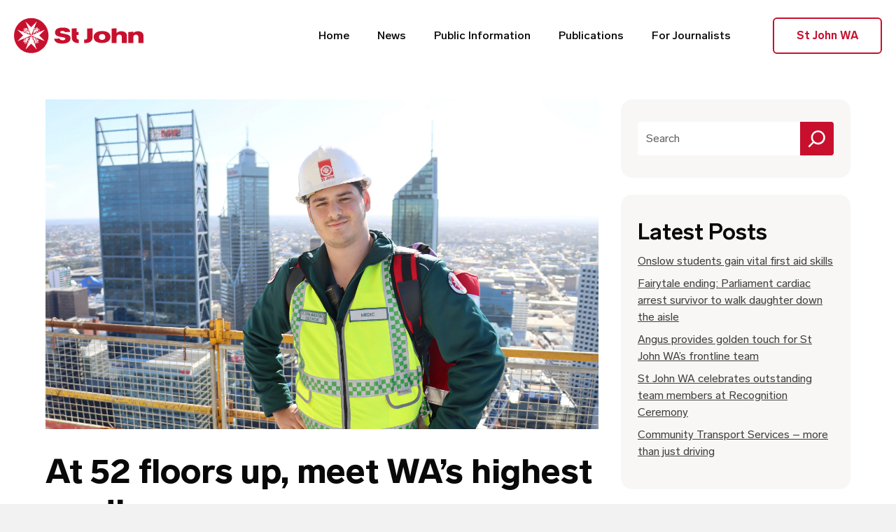

--- FILE ---
content_type: text/css
request_url: https://news.stjohnwa.com.au/wp-content/themes/bb-theme-child/ctmpl/ctmpl.css?ver=01
body_size: 563
content:
.ctmpl_post_n{
  background:#efefef;
  padding:10px;
  margin-bottom:20px;
}
.ctmpl_post_n_img{
  height:200px;
  width:Auto;
}
.ctmpl-pagination-wrapper.hide{
  display: none;
}
.ctmpl-pagination ul{
  list-style:none;
  padding-left:0px;
  display:flex;
}
.ctmpl-pagination ul li{
  list-style:none;
  display:block;
  text-align:center;
  margin-right:5px;
  background:#efefef;
}
.ctmpl-pagination ul li a{
  display:block;
  width:18px;
  height:18px;
}
.ctmpl-pagination ul li a.active{
  pointer-events:none;
  background:#333;
  color:#fff;
}
.ctmpl_field_wrapper{
  margin-bottom:10px;
  border:1px solid #000;
  padding:5px 10px;
}
.ctmpl_submit_wrapper{
  margin-bottom: 10px;
  border: 1px solid #000;
  padding: 5px 10px;
}
a.ctmpl_submit_filter{
  display:inline-block;
  border:1px solid #555;
  padding:5px 15px;
  background:#555;
  color:#fff;
}
.ctmpl_tax{
  padding:10px 0px;
}
.ctmpl_tax_title{
  font-weight:600; 
}
.ctmpl_tax_term>span{
  display:inline-block;
  margin-right:5px;
}
.ctmpl_tax_term>span:after{
  content:',';
}
.ctmpl_tax_term>span:last-child{
  margin-right:0px;
}
.ctmpl_tax_term>span:last-child:after{
  content:none;
}
.ctmpl_post_n_excerpt{
  padding:10px 0px; 
  width:500px;
  max-width:500%;
}
.ctmpl_post_n_btn {
  display:inline-block;
  background:#aaa;
  padding:5px 10px;
}
/*====================================================*/
.ctmpl{
  position:relative;
}
.ctmpl:before{
  content:'';
  position:absolute;
  top:0px;
  left:0px;
  width:100%;
  height:100%;
  background:#fff;
  z-index:99;
  opacity:0;
  visibility:hidden;
  transition:all ease 0.3s;
}
.ctmpl.loading:before{
  opacity:0.7;
  visibility:visible;
}
.ctmpl:after{
  content:'';
  position:absolute;
  top:200px;
  left:calc(50% - 25px);
  position:absolute;
  width:50px;
  height:50px;;
  border:5px solid #333;
  border-top-color:transparent;
  z-index:99;
  border-radius:50%;
  animation-name: rotate;
  animation-duration: 2s;
  animation-iteration-count: infinite;
  animation-timing-function: linear;
  opacity:0;
  visibility:hidden;
  transition:all ease 0.5s;
}
@keyframes rotate{
    from{ transform: rotate(-360deg); }
    to{ transform: rotate(360deg); }
}
.ctmpl.loading:after{
  opacity:1;
  visibility:visible;
}


--- FILE ---
content_type: text/css
request_url: https://news.stjohnwa.com.au/wp-content/themes/bb-theme-child/fonts/labgrotesque/stylesheet.css?ver=02
body_size: 437
content:
@font-face {
    font-family: 'Lab Grotesque';
    src: url('LabGrotesque-ThinItalic.eot');
    src: local('Lab Grotesque Thin Italic'), local('LabGrotesque-ThinItalic'),
        url('LabGrotesque-ThinItalic.eot?#iefix') format('embedded-opentype'),
        url('LabGrotesque-ThinItalic.woff2') format('woff2'),
        url('LabGrotesque-ThinItalic.woff') format('woff'),
        url('LabGrotesque-ThinItalic.ttf') format('truetype');
    font-weight: 100;
    font-style: italic;
}

@font-face {
    font-family: 'Lab Grotesque';
    src: url('LabGrotesque-MediumItalic.eot');
    src: local('Lab Grotesque Medium Italic'), local('LabGrotesque-MediumItalic'),
        url('LabGrotesque-MediumItalic.eot?#iefix') format('embedded-opentype'),
        url('LabGrotesque-MediumItalic.woff2') format('woff2'),
        url('LabGrotesque-MediumItalic.woff') format('woff'),
        url('LabGrotesque-MediumItalic.ttf') format('truetype');
    font-weight: 500;
    font-style: italic;
}

@font-face {
    font-family: 'Lab Grotesque';
    src: url('LabGrotesque-Regular.eot');
    src: local('Lab Grotesque Regular'), local('LabGrotesque-Regular'),
        url('LabGrotesque-Regular.eot?#iefix') format('embedded-opentype'),
        url('LabGrotesque-Regular.woff2') format('woff2'),
        url('LabGrotesque-Regular.woff') format('woff'),
        url('LabGrotesque-Regular.ttf') format('truetype');
    font-weight: normal;
    font-style: normal;
}

@font-face {
    font-family: 'Lab Grotesque';
    src: url('LabGrotesque-LightItalic.eot');
    src: local('Lab Grotesque Light Italic'), local('LabGrotesque-LightItalic'),
        url('LabGrotesque-LightItalic.eot?#iefix') format('embedded-opentype'),
        url('LabGrotesque-LightItalic.woff2') format('woff2'),
        url('LabGrotesque-LightItalic.woff') format('woff'),
        url('LabGrotesque-LightItalic.ttf') format('truetype');
    font-weight: 300;
    font-style: italic;
}

@font-face {
    font-family: 'Lab Grotesque';
    src: url('LabGrotesque-Medium.eot');
    src: local('Lab Grotesque Medium'), local('LabGrotesque-Medium'),
        url('LabGrotesque-Medium.eot?#iefix') format('embedded-opentype'),
        url('LabGrotesque-Medium.woff2') format('woff2'),
        url('LabGrotesque-Medium.woff') format('woff'),
        url('LabGrotesque-Medium.ttf') format('truetype');
    font-weight: 500;
    font-style: normal;
}

@font-face {
    font-family: 'Lab Grotesque';
    src: url('LabGrotesque-Bold.eot');
    src: local('Lab Grotesque Bold'), local('LabGrotesque-Bold'),
        url('LabGrotesque-Bold.eot?#iefix') format('embedded-opentype'),
        url('LabGrotesque-Bold.woff2') format('woff2'),
        url('LabGrotesque-Bold.woff') format('woff'),
        url('LabGrotesque-Bold.ttf') format('truetype');
    font-weight: bold;
    font-style: normal;
}

@font-face {
    font-family: 'Lab Grotesque';
    src: url('LabGrotesque-Thin.eot');
    src: local('Lab Grotesque Thin'), local('LabGrotesque-Thin'),
        url('LabGrotesque-Thin.eot?#iefix') format('embedded-opentype'),
        url('LabGrotesque-Thin.woff2') format('woff2'),
        url('LabGrotesque-Thin.woff') format('woff'),
        url('LabGrotesque-Thin.ttf') format('truetype');
    font-weight: 100;
    font-style: normal;
}

@font-face {
    font-family: 'Lab Grotesque';
    src: url('LabGrotesque-Italic.eot');
    src: local('Lab Grotesque Italic'), local('LabGrotesque-Italic'),
        url('LabGrotesque-Italic.eot?#iefix') format('embedded-opentype'),
        url('LabGrotesque-Italic.woff2') format('woff2'),
        url('LabGrotesque-Italic.woff') format('woff'),
        url('LabGrotesque-Italic.ttf') format('truetype');
    font-weight: normal;
    font-style: italic;
}

@font-face {
    font-family: 'Lab Grotesque';
    src: url('LabGrotesque-BlackItalic.eot');
    src: local('Lab Grotesque Black Italic'), local('LabGrotesque-BlackItalic'),
        url('LabGrotesque-BlackItalic.eot?#iefix') format('embedded-opentype'),
        url('LabGrotesque-BlackItalic.woff2') format('woff2'),
        url('LabGrotesque-BlackItalic.woff') format('woff'),
        url('LabGrotesque-BlackItalic.ttf') format('truetype');
    font-weight: 900;
    font-style: italic;
}

@font-face {
    font-family: 'Lab Grotesque Mono';
    src: url('LabGrotesqueMono.eot');
    src: local('Lab Grotesque Mono'), local('LabGrotesqueMono'),
        url('LabGrotesqueMono.eot?#iefix') format('embedded-opentype'),
        url('LabGrotesqueMono.woff2') format('woff2'),
        url('LabGrotesqueMono.woff') format('woff'),
        url('LabGrotesqueMono.ttf') format('truetype');
    font-weight: normal;
    font-style: normal;
}

@font-face {
    font-family: 'Lab Grotesque';
    src: url('LabGrotesque-BoldItalic.eot');
    src: local('Lab Grotesque Bold Italic'), local('LabGrotesque-BoldItalic'),
        url('LabGrotesque-BoldItalic.eot?#iefix') format('embedded-opentype'),
        url('LabGrotesque-BoldItalic.woff2') format('woff2'),
        url('LabGrotesque-BoldItalic.woff') format('woff'),
        url('LabGrotesque-BoldItalic.ttf') format('truetype');
    font-weight: bold;
    font-style: italic;
}

@font-face {
    font-family: 'Lab Grotesque';
    src: url('LabGrotesque-Light.eot');
    src: local('Lab Grotesque Light'), local('LabGrotesque-Light'),
        url('LabGrotesque-Light.eot?#iefix') format('embedded-opentype'),
        url('LabGrotesque-Light.woff2') format('woff2'),
        url('LabGrotesque-Light.woff') format('woff'),
        url('LabGrotesque-Light.ttf') format('truetype');
    font-weight: 300;
    font-style: normal;
}

@font-face {
    font-family: 'Lab Grotesque Mono';
    src: url('LabGrotesqueMono-Bold.eot');
    src: local('Lab Grotesque Mono Bold'), local('LabGrotesqueMono-Bold'),
        url('LabGrotesqueMono-Bold.eot?#iefix') format('embedded-opentype'),
        url('LabGrotesqueMono-Bold.woff2') format('woff2'),
        url('LabGrotesqueMono-Bold.woff') format('woff'),
        url('LabGrotesqueMono-Bold.ttf') format('truetype');
    font-weight: bold;
    font-style: normal;
}

@font-face {
    font-family: 'Lab Grotesque';
    src: url('LabGrotesque-Black.eot');
    src: local('Lab Grotesque Black'), local('LabGrotesque-Black'),
        url('LabGrotesque-Black.eot?#iefix') format('embedded-opentype'),
        url('LabGrotesque-Black.woff2') format('woff2'),
        url('LabGrotesque-Black.woff') format('woff'),
        url('LabGrotesque-Black.ttf') format('truetype');
    font-weight: 900;
    font-style: normal;
}



--- FILE ---
content_type: text/css
request_url: https://news.stjohnwa.com.au/wp-content/themes/bb-theme-child/style.css?ver=14
body_size: 8818
content:
/*
Theme Name: Beaver Builder Child Theme
Theme URI: http://www.wpbeaverbuilder.com
Version: 1.0
Description: An example child theme that can be used as a starting point for custom development.
Author: The Beaver Builder Team
Author URI: http://www.fastlinemedia.com
template: bb-theme
*/

/* Add your custom styles here... */ 

.pp-photo-content img{
  width:100%
}

.link_red p a{ color:var(--c_red);}
/*.stj_list ul{padding:0px;margin-top:0px;margin-bottom:20px;list-style:none;}
.stj_list ul:last-child{margin-bottom:0px;}
.stj_list ul li{position:relative;padding-left:20px;list-style:none;}*/
/*.stj_list ul li:before{content:'';width:8px;height:8px;background:var(--c_red);position:absolute;left:0px;top:10px;border-radius:50% }*/

.stj_list ul,
body.single-post .fl-post-content ul{list-style:none;padding:0px;margin-top:0px;margin-bottom:20px;padding-left:10px;}
.stj_list ul:last-child,
body.single-post .fl-post-content ul:last-child{margin-bottom:0px;}
.stj_list ul li,
body.single-post .fl-post-content ul li{list-style:none;padding-left:20px;margin-bottom:10px;position:relative;}
.stj_list ul li:before,
body.single-post .fl-post-content ul li:before{content:'';position:absolute;left:0px;top:8px;width:7px;height:7px;background:var(--c_red);border-radius:50%;}

/*--  stj_subscribe_form  --*/
.stj_subscribe_form form{display:flex;width:510px;max-width:100%;align-items: flex-start;}
.stj_subscribe_form .gform_body{width:calc(100% - ) }
.stj_subscribe_form .gform_footer {padding:0px !Important;margin-top:0px !Important;}
.stj_subscribe_form input.gform_button {padding:10px 30px;font-family: 'Lab Grotesque';font-style: normal;font-weight: 700;font-size: 16px;line-height: 150%;border-radius:0px 6px 6px 0px;background:var(--c_red);border:0px;transition:all ease 0.3s;border:2px solid var(--c_red);}
.stj_subscribe_form input.gform_button:hover{background:transparent;color:var(--c_red);}
.stj_subscribe_form .gform_body{width:calc(100% - 140px) }
.stj_subscribe_form input[type="email"]{font-family: 'Lab Grotesque';font-style: normal;font-weight: 300;font-size: 16px !Important;line-height: 150%;padding:11.2px 20px !Important;box-sizing:border-box;border:1px solid #EDEDED;background:transparent;border-right:0px !important;color:var(--c_black);border-radius: 8px 0px 0px 8px !Important;}
.gform_wrapper.gravity-theme .gform_validation_errors, .gform_wrapper .validation_message {border-radius: 8px 8px 8px 8px !Important;}
.stj_subscribe_form input[type="email"]::placeholder{color:var(--c_black2);opacity:0.6 }
/*--  stj_subscribe_form end  --*/

/*-- createsend_co --*/
.createsend_co {width:510px;max-width:100%; }
.createsend_co input[type="text"], .createsend_co input[type="email"]{font-family: 'Lab Grotesque';font-style: normal;font-weight: 300;font-size: 16px !Important;line-height: 150%;padding:11.2px 20px !Important;box-sizing:border-box;border:1px solid #CCC;background:transparent;color:var(--c_black);border-radius: 8px !Important;margin-bottom:8px;;box-sizing:border-box;}
.createsend_co input[type="text"]::placeholder, .createsend_co input[type="email"]::placeholder{color:var(--c_black2);opacity:0.6 }
.createsend_co button{padding: 10px 30px;font-family: 'Lab Grotesque';font-style: normal;font-weight: 700;font-size: 16px;line-height: 150%;border-radius: 6px;background: var(--c_red);border: 0px;transition: all ease 0.3s;border: 2px solid var(--c_red);}
.createsend_co button:hover{background:#FFF;color:var(--c_red);}
/*-- createsend_co end --*/

/*-- col_info_a --*/
.col_info_a .fl-col-content{padding:40px 80px;border-radius:20px;display:Flex;}
.col_info_a .fl-col-content>div{width:33.33%;padding:0px 60px;position:relative;}
.col_info_a .fl-col-content>div:not(:last-child):before{content:'';width:0px;top:0px;right:-0.5px;height:100%;position:absolute;border-right:1px solid #FFFFFF;}
.col_info_a .fl-col-content h2{margin-bottom:8px }
.col_info_a .fl-col-content p{line-height:140%;color: #FEFEFE;}
/*-- col_info_a end --*/


/*-- blocks_info --*/
.blocks_info>div {display: flex;flex-wrap: wrap !Important;margin-left: -8px;margin-right: -8px;flex-direction: row !important;width: calc(100% + 16px) !important;max-width: none !important;}
.blocks_info .fl-module-info-box{width:50% !important;padding:8px;}
.blocks_info .fl-module-info-box>div{background:#2A4640;margin:0px;padding:24px 32px;border-radius: 8px;}
.blocks_info .uabb-imgicon-wrap{width:64px;margin-top:0px !Important;margin-bottom:24px !Important;}
.blocks_info .uabb-infobox-title-wrap h3{font-style: normal;font-weight: 700;font-size: 20px !Important;line-height: 140%;color:#fefefe;margin-bottom:8px !important;}
.blocks_info .uabb-infobox-text{color:#CFD6D4;font-weight: 300;font-size: 16px;line-height: 140%;margin-bottom:24px !Important;}
.blocks_info .uabb-infobox-text p:last-child{padding-bottom:0;}
.blocks_info .uabb-infobox-button, .blocks_info .uabb-infobox-button *{margin-top:0px !important;line-height:1;}
.blocks_info .uabb-infobox-button a{background:transparent !important;padding-top:11px;padding-bottom:11px; text-decoration: none !important;}
.blocks_info .uabb-infobox-button .uabb-button-text{font-weight: 700;font-size: 16px;line-height: 22px;}
.blocks_info .uabb-infobox-button i{font-size: 16px;margin-left:6px !Important;}
.blocks_info .uabb-infobox-button a{position:relative;overflow:visible;background:transparent !important;margin-left:-24px;outline: none !important;border:2px solid transparent !important;}
.blocks_info .uabb-infobox-button a *{position:relative;}
.blocks_info a.uabb-button:hover{background:transparent !important;border:2px solid var(--c_red) !important;background: var(--c_red) !important;}
.blocks_info a.uabb-button:hover *, .blocks_info a.uabb-button:focus *{color:#FFF;}

.blocks_info a.uabb-button:hover{background:none !important;border-color:transparent !important;}


.list_contact .fl-list-item-content a:hover{
  color:var(--c_red) !important;
}
/*.blocks_info .uabb-infobox-button a:hover:before{
  background:Var(--c_red);
}*/

/*-- blocks_info end --*/



.stj_soc_icons .pp-social-icons{
  line-height:0 !important;
}
.stj_soc_icons .pp-social-icons a i{
  transition:all ease 0.3s !important;
}
.stj_soc_icons.mini .pp-social-icon a i{line-height:1;display:block;}
.stj_soc_icons.mini .pp-social-icon a{display:flex;justify-content: center;align-items: center;}
.stj_soc_icons .pp-social-icon>a{display:flex;display:flex !important;align-items: center;justify-content: center;}
.socmed_whitebg + div>div{background-color:#FFF !Important}

/* .stj_post_car  */
.stj_post_car .fl-post-carousel-navigation{position:absolute !important;top:-70px;right:0px;left:auto;}
.stj_post_car .fl-post-carousel-navigation a{position:static;}
.stj_post_car .fl-post-carousel{padding-left:0px;padding-right:0px;}
.stj_post_carousel .cars_content{margin-left:-20px;margin-right:-20px;display:flex;overflow: hidden;}
.stj_post_carousel .stj_post_thumb{width:33.33%;flex: 0 0 auto;padding-left:20px;padding-right:20px;}
.stj_post_carousel{overflow:hidden;}
.stj_post_carousel .slick-initialized .slick-track{display: flex !important;}
.stj_post_carousel .slick-initialized .slick-slide{height: inherit !important;}
/* .stj_post_car end  */


/* -- hd_latest_post -- */
.hd_latest_post>div{display:flex;justify-content: space-between;position:relative;}
.hd_latest_post>div:before{content:'';position:absolute;top:25px;left:0px;width:calc(100% - 378px);height:0px;border-top:2px solid #E8E5DE;left:258px;}
/* -- hd_latest_post end -- */


/*-- .stj_post_carousel_nav --*/
.cars_content .slick-prev, .cars_content .slick-next{display:none !important;}
.ws_carousel_co_nav,
.stj_post_carousel_nav{display:flex;justify-content: flex-end;padding-top:5px;}
.ws_carousel_co_nav>span,
.stj_post_carousel_nav>span{width:40px;height:40px;display:block;border:1px solid var(--c_darkgreen);border-radius:50%;position:relative;cursor:pointer;transition:all ease 0.3s;}
.ws_carousel_co_nav>span:before,
.stj_post_carousel_nav>span:before{content: "\e952";font-family: 'Ultimate-Icons' !important;position:absolute;top:50%;left:50%;transform:translate(-50%, -50%) rotate(180deg);font-weight:600;font-size:24px;line-height:1;transition:all ease 0.3s;}
.ws_carousel_co_nav .cars_nav_left,
.stj_post_carousel_nav .cars_nav_left{margin-right:15px;}
.ws_carousel_co_nav .cars_nav_right:before,
.stj_post_carousel_nav .cars_nav_right:before{transform:translate(-50%, -50%);}
.ws_carousel_co_nav>span:hover,
.stj_post_carousel_nav>span:hover{background:var(--c_red);border-color:var(--c_red);}
.ws_carousel_co_nav>span:hover:before,
.stj_post_carousel_nav>span:hover:before{color:#FFF }
.ws_carousel_co_nav{
  display:none;
}
/*-- .stj_post_carousel_nav end --*/





/*  stj_post_thumb  */
.stj_post_thumb .post_thumb_wrp{width:100%;padding-top:62%;position:relative;}
.stj_post_thumb .post_thumb_wrp img{position:absolute;top:0px;left:0px;width:100%;height:100%;object-fit:cover;}
.stj_post_thumb .post_thumb_wrp a{position:absolute;z-index:5;top:0px;left:0px;width:100%;height:100%;}
.stj_post_thumb .post_thumb_wrp{margin-bottom:24px;}
.stj_post_thumb .post_meta{display: flex;flex-wrap: wrap;margin-bottom:16px;align-items: center;}
.stj_post_thumb .post_cat span, .stj_post_thumb .post_cat a, .stj_post_term .post_cat a{display:inline-block;padding:4px 12px;font-family: 'Lab Grotesque';font-style: normal;font-weight: 500;font-size: 16px;line-height: 150%;color:#425A55;text-transform:capitalize;background: #F8F7F5;border-radius: 5px;margin-right:16px;text-decoration: none !important;transition: all ease 0.3s;}
.stj_post_term .post_cat a:hover, .stj_post_thumb .post_cat a:hover{background:var(--c_red);color:#FFF;}
.stj_post_thumb .post_thumb_date, .stj_post_date{font-family: 'Lab Grotesque';font-style: normal;font-weight: 500;font-size: 12.8px;line-height: 150%;display: flex;align-items: center;color: #404040;}
.stj_post_thumb .post_thumb_title{margin-bottom:8px;}
.stj_post_thumb{padding-bottom:30px;}
.post_thumb_inn{position:relative;padding-bottom:80px;height:100%;background: #FEFEFE;border: 1px solid #E8E5DE;border-radius: 8px;overflow:hidden;}
.stj_post_thumb .post_thumb_text_inner{padding:0px 24px;}
.post_thumb_excerpt{font-weight: 300;font-size: 16px;line-height: 140%;display: flex;align-items: center;letter-spacing: 0.008em;color: #404040;overflow: hidden;display: -webkit-box;-webkit-line-clamp: 3;line-clamp: 3;-webkit-box-orient: vertical;}
.stj_post_thumb_btn{position:absolute;bottom:24px;left:24px;}
.stj_post_thumb_btn a{padding: 10px 20px;border: 2px solid var(--c_red);border-radius: 6px;font-weight: 500;font-size: 12.8px;line-height: 110%;text-align: center;transition:all ease 0.3s;display:inline-block;outline: none !important;text-decoration: none !important;}
.stj_post_thumb_btn a span{color: var(--c_red);transition:all ease 0.3s;line-height:1;font-weight: 500;}
.stj_post_thumb_btn a:hover{background:var(--c_red);}
.stj_post_thumb_btn a:hover span{color:#FFF;}
/*  stj_post_thumb end  */

.layout_blog_01 .ctmpl-post-list,
.layout_multimedia_01 .ctmpl-post-list{
  display:flex;
  flex-wrap:wrap;
  margin-left:-20px;
  margin-right:-20px;
}
.layout_blog_01 .ctmpl-post-list .stj_post_thumb,
.layout_multimedia_01 .ctmpl-post-list .stj_post_thumb{
  width:calc(33.33% - 40px);
  margin-left:20px;
  margin-right:20px;
  padding-bottom:40px;
}


/*-- .ctmpl-pagination --*/
.ctmpl-pagination{position:relative;text-align:center;line-height:1;margin-top:24px }
.ctmpl-pagination:before{content:'';position:absolute;display:inline-block;width:100%;height:0px;border-top:1px solid #E8E5DE;top:50%;left:0px;z-index:1;}
.ctmpl-pagination ul {display:inline-flex;margin-left:auto;margin-right:auto;width:auto;background:#FFF;position:relative;z-index:2;margin-bottom:0px;padding-left:23px;padding-right:23px;}
.ctmpl-pagination ul li{width:36px;height:36px;background:transparent;position:relative;margin-left:9px;margin-right:9px;}
.ctmpl-pagination ul li a{position:absolute;display:block;top:0px;left:0px;width:100%;height:100%;background:transparent;border-radius:50%;line-height:35px;border:1px solid #E8E8E8;border-radius:50%;color:var(--c_black2);transition:all ease 0.3s;cursor:pointer;text-decoration:none;}
.ctmpl-pagination ul li a.active, .ctmpl-pagination ul li a:hover{background:transparent;border:1px solid var(--c_darkgreen);color:var(--c_black2);}
.ctmpl-pagination{}
.ctmpl-pagination a.button-pagination.prev, .ctmpl-pagination a.button-pagination.next{background:var(--c_darkgreen);border-color:var(--c_darkgreen);}
.ctmpl-pagination a.button-pagination.prev:before, .ctmpl-pagination a.button-pagination.next:before{content:'\ea00';font-family:'Ultimate-Icons' !important;color:#FFF;}
.ctmpl-pagination a.button-pagination.next:before{content:'\ea01';}
.ctmpl-pagination a.button-pagination.prev:hover, .ctmpl-pagination a.button-pagination.next:hover{background:var(--c_green);border-color:var(--c_green);}
/*-- .ctmpl-pagination end --*/


/*-- breadcrumbs --*/
#breadcrumbs>span>span{padding-left:5px !important;padding-right:5px !Important;display:inline-block;}
#breadcrumbs>span>span:first-child{padding-left:0px !important }
.pp-breadcrumbs span{font-size: 16px;font-family: Lab Grotesque;font-weight: 500;line-height: 26px;}
.pp-breadcrumbs span a{color: #C81023;}
/*-- breadcrumbs end --*/

/*-- select2 --*/
.select2-container{width:100% !Important;}
.select2-container--default .select2-selection--single{border-color:#EDEDED !important;border-radius:8px !important;}
.select2-container .select2-selection--single{height:auto !important;}
.select2-container--default .select2-selection--single .select2-selection__rendered{padding:14px 18px;height:auto;line-height:1.2 !important;font-weight:500;}
.select2-container--default .select2-selection--single .select2-selection__arrow b{display:none;}
.select2-container--default .select2-selection--single .select2-selection__arrow{height:100% !important;width:28px !important;}
.select2-container--default .select2-selection--single .select2-selection__arrow:before{content:"\ea00";font-family:'Ultimate-Icons' !important;position:absolute;top:calc(50% - 6px);left:0px;transform:rotate(-90deg);font-size:12px;font-weight:800;line-height:1;pointer-events:none;}
.select2-dropdown{border-color:#EDEDED !important;}
li.select2-results__option{font-weight:500;font-family:'Lab Grotesque','sans-serif';line-height:1.2;font-size:16px;padding:12px 18px;color:var(--c_black);}
.select2-container--default .select2-results__option--highlighted[aria-selected]{background-color:var(--c_red) !important;}
.select2-selection__rendered{font-size:14px !important; padding-left:13px !important; font-weight:400 !important}
li.select2-results__option{ font-size:14px !important; font-weight:400 !important}
.select2-container--default .select2-selection--single .select2-selection__rendered{padding:15px 18px 13px;}
.select2-selection__clear{position:absolute !Important;top:50%;left:auto;transform:translateY(-50%);right:40px }
.select2-selection__placeholder{font-size: 14px !important;padding-left: 0px !important;font-weight: 400 !important;line-height:1 !Important;}
/*-- select2 end --*/

.stj_report_filter{width:200px;margin-bottom:0px;}


/*ws_carousel*/
.ws_carousel_item_n_image{padding-bottom:56%;position:relative;}
.ws_carousel_item_n_image img{position:absolute;top:0px;left:0px;width:100%;height:100%;object-fit:cover;}
.ws_carousel .slick-list{margin-left:-20px;margin-right:-20px;}
.ws_carousel_item_n{padding:0px 20px;position:relative;}
.ws_carousel_item_n>.inner{border: 1px solid #E8E5DE;border-radius: 8px;position:relative;padding-bottom: 60px;overflow:hidden;}
.ws_carousel_item_n_text{padding:20px 20px;}
.ws_carousel_item_n-desc{font-weight: 300;font-size: 16px;line-height: 140%;letter-spacing: 0.008em;color: #404040;overflow: hidden;display: -webkit-box;-webkit-line-clamp: 3;line-clamp: 3;-webkit-box-orient: vertical;}
.ws_carousel .stj_post_thumb_btn{left:20px;bottom:20px;}
.ws_carousel.slick-initialized .slick-track{display: flex !important;}
.ws_carousel.slick-initialized .slick-slide{height: inherit !important;}
.ws_carousel_co{position:relative;}
.ws_carousel_co .slick-arrow{display:none !Important;}
.ws_carousel_co_nav{position:absolute;top:-75px;right:0;}
.ws_carousel_co_nav.disabled span{pointer-events:none;border-color:#E8E5DE !important;}
.ws_carousel_co_nav.disabled span:before{color:#E8E5DE !Important;}
.ws_carousel .slick-arrow{display:none;}
.ws_carousel_item_n_image a{position:absolute;display:block;top:0px;left:0px;width:100%;height:100%;z-index:8 }
/*ws_carousel end*/

.fl-module-pp-gravity-form .pp-gf-content .gform_wrapper .gform_validation_errors{display:none !important;}
.gform_wrapper .validation_message {border:0px !important;padding:0px !important;background:#FFF !Important;margin-top:0px !Important }
.gform_wrapper .gfield.gfield_error{background:transparent !important;}
.stj_form input[type="text"], .stj_form input[type="email"], .stj_form textarea{font-family: 'Lab Grotesque';font-style: normal;font-weight: 300;font-size: 16px !Important;line-height: 150%;padding: 11.2px 20px !Important;padding-top: 11.2px !important;padding-right: 20px !important;padding-bottom: 11.2px !important;padding-left: 20px !important;box-sizing: border-box;border: 1px solid #aaa;background: transparent;color: var(--c_black);border-radius: 8px!Important;}
.stj_form textarea{height:150px !Important;}
body .stj_form input[type="text"]:focus, body .stj_form input[type="email"]:focus, body .stj_form textarea:focus{border-color:var(--c_black2) !Important;}
body .stj_form input[type="submit"]{padding: 10px 30px;padding-top: 10px;padding-right: 30px;padding-bottom: 10px;padding-left: 30px;font-family: 'Lab Grotesque';font-style: normal;font-weight: 700;font-size: 16px;line-height: 150%;border-radius: 6px;background: var(--c_red);border: 0px;transition: all ease 0.3s;border: 2px solid var(--c_red);}
body .stj_form input[type="submit"]:hover{background:#FFF;color:Var(--c_red);}

body .stj_form input[type="text"]::placeholder,
body .stj_form input[type="email"]::placeholder, 
body .stj_form textarea::placeholder{
  color:#aaa !important;
}


.list_contact .fl-list-item:nth-child(1) .fl-list-item-content-icon{transform:translateY(2px);}
.list_contact .fl-list-item:nth-child(2) .fl-list-item-content-icon{transform:translateY(3px);}

.list_report>div{display:flex;flex-wrap:wrap;margin-left:-20px;margin-right:-20px;}
.list_report .fl-module-info-box{padding-left:20px;padding-right:20px;margin-bottom:20px;width:50%;}
.list_report .fl-module-info-box{margin-bottom:10px }
.list_report .fl-module-info-box .uabb-imgicon-wrap{margin-top:0px !important;}
.list_report .fl-module-info-box .uabb-infobox-title{margin-top:0px;}

.blocks_info.s2 .fl-module-info-box>div{min-height:320px;}
.blocks_info.s2>div{justify-content: flex-start !important;}


.iframe_metro_response iframe{width:100%;height:830px;}

#stj_map_wrp1 .fl-html{overflow:hidden;height:600px;}
#stj_map_wrp1 iframe{border:0px;width:100%;height:calc(100% + 1px);margin-top:-1px;margin-left:-1px;margin-bottom:-1px;}

.stj_btn .pp-dual-button-content .pp-dual-button a.pp-button{padding: 10px 20px;background: #FEFEFE;border: 2px solid var(--c_red);border-radius: 6px;font-weight: 500;font-size: 12.8px;line-height: 110%;text-align: center;transition: all ease 0.3s;display: inline-block;outline: none !important;white-space:nowrap;width:auto;color:var(--c_red);}
.stj_btn .pp-dual-button-content .pp-dual-button a.pp-button span{line-height:1;color:inherit !Important }
.stj_btn .pp-dual-button-content .pp-dual-button a.pp-button:hover{border-color:var(--c_red);background:var(--c_red);color:#FFF;}
.stj_btn .pp-dual-button-content .pp-dual-button-2.pp-dual-button a.pp-button{background:var(--c_red);color:#fff;}
.stj_btn .pp-dual-button-content .pp-dual-button-2.pp-dual-button a.pp-button:hover{background:#13322B;border-color:#13322B;}

/*-- footer --*/
.fl-page-footer-wrap{padding-top:64px;background: linear-gradient(252.74deg, #425A55 -0.78%, #13322B 89.25%);position:relative;}
.fl-page-footer-wrap:before{content:'';position:absolute;top:0px;left:0px;width:100%;height:100%;background-image:url('/wp-content/uploads/2023/06/map-green-01-1-c.png');background-size:cover;background-position:center;}
.fl-page-footer-widgets-row{padding-bottom:48px;}
.fl-page-footer-wrap>div{position:relative;background:transparent;z-index:9;}
.fl-page-footer-widgets{border-top:0px;}
.fl-page-footer{border-top:0px;}
.fl-page-footer-widgets-container{padding-top:0px;}
.fl-page-footer-container{border-top: 1px solid rgba(237, 237, 237, 0.6);padding-top:32px;padding-bottom:32px;}
.fl-page-footer-text{padding-bottom:0px;color:#E8E5DE;font-size: 12.8px;}
footer .widget_block{margin-bottom:0px;}
footer .widget_block h3{margin-bottom:24px;}
ul.footer_menu ul{list-style:none;}
ul.footer_menu li{margin-bottom:12px !important;list-style:none;font-family: 'Lab Grotesque';line-height:1;}
.footer_menu li a{color:rgba(254, 254, 254, 0.80);font-family: 'Lab Grotesque';font-style: normal;font-weight: 500;font-size: 16px;line-height: 120%;transition:all ease 0.3s;}
.footer_menu li a:hover{color:var(--c_red);}
footer .wp-block-heading{color:#FEFEFE;font-style: normal;font-weight: 700;font-size: 20px;line-height: 120%;}

@media(min-width:768px){
  .fl-page-footer-widget-col-1{
    width:50%;
  }  
  .fl-page-footer-widget-col-2,
  .fl-page-footer-widget-col-3{
    width:25%;
  }  
}

.fl-page-footer-widgets-row .fl-page-footer-widget-col-2{display:none !Important;}
.fl-page-footer-widgets-row{display:flex;flex-direction: column;align-items: center;padding-bottom:20px;}
.fl-page-footer-widgets-row .fl-page-footer-widget-col{display:inline-block;width:auto;}
.fl-page-footer-widgets-row .wp-block-heading{text-align:center;margin-bottom:16px;margin-top:16px;}
.fl-page-footer-widgets-row ul.footer_menu{display:flex;}
.fl-page-footer-widgets-row ul.footer_menu li a{margin-left:10px;margin-right:10px;}

/*-- footer end --*/


.col_stjwa_map{
  line-height:0;
}
.html_stjwa_map iframe{
  border:0px;
  width:100%;
}


/*======= SINGLE POST LIST ========================================================================================*/
.single-post .fl-content{border-right:0px;padding-left:16px !Important;padding-right:16px !Important;margin-left:auto;margin-right:auto;float:none;width:100% }
/*.stj_post_banner{margin-bottom:50px;}
.stj_post_banner img{width:100%;}
.stj_post_banner{padding-bottom:400px;position:Relative;}
.stj_post_banner img{position:absolute;top:0px;left:0px;width:100%;height:100%;object-fit:cover;border-radius:8px;}*/
.stj_post_top_meta{display:flex;margin-bottom:30px;}
.stj_post_bottom_meta{margin-top:40px;margin-bottom:24px;}
.stj_share .label{font-family: 'Lab Grotesque';font-style: normal;font-weight: 500;display:inline-block;padding-right:0px;}
.stj_share{display:flex;align-items: center;}
.addtoany_list.a2a_kit_size_32 a{line-height:0 }
.addtoany_shortcode .a2a_kit{display:inline-block;}
.addtoany_shortcode .a2a_kit{display:flex;}
.addtoany_shortcode .a2a_kit a{border-radius:50%;height:32px;width:32px;background:transparent;padding:0px;display:flex;justify-content: center;align-items: center;margin-left:20px;}
.addtoany_shortcode .a2a_kit a{text-decoration:none !Important;transition:all ease 0.3s;}
.addtoany_shortcode .a2a_kit a span{display:none;}
.addtoany_shortcode .a2a_kit a:before{transition:all ease 0.3s;}
.addtoany_shortcode .a2a_kit a.a2a_button_facebook:before{content:"\f09a";font-family:"Font Awesome 5 Brands";color:#13322B;}
.addtoany_shortcode .a2a_kit a.a2a_button_twitter:before{content:"\e9df";font-family:'Ultimate-Icons' !important;color:#13322B;}
.addtoany_shortcode .a2a_kit a.a2a_button_linkedin:before{content: "\f08c";font-family: 'Font Awesome 5 Brands' !important;}
.addtoany_shortcode .a2a_kit a:hover:before{color:var(--c_red);}
.addtoany_shortcode .a2a_kit a.addtoany_share{display:none;}


body.single-post .fl-content>article{display:flex;}
body.single-post .post_col.col_1{width:calc(70% - 15px);}
body.single-post .post_col.col_2{width:calc(30% + 15px);padding-left:32px;}

.stj_post_banner{margin-bottom:32px;}
.stjsidebar_search .wp-block-search__label{display:none;}
.stjsidebar_search .wp-block-search__input{background:#FFF;border-radius:4px 0px 0px 4px;border:0px;font-size:16px;color:#616161;}
.stjsidebar_search .wp-block-search__input::placeholder{color:#616161;}
.stjsidebar_search .wp-block-search__inside-wrapper {display:flex;}
.stjsidebar_search{padding: 32px 24px;margin: 0;background: #F8F7F5;border-radius: 16px;width:100%;}
.wp-block-search__button{background:var(--c_red);display:inline-block;width:48px !Important;height:48px;border-radius:0 4px 4px 0;margin-left:0px;border:0px !important;padding:0px;}
.wp-block-search__button:hover{background:var(--c_darkgreen) }
.wp-block-search__button svg{width:48px;height:40px;}

body.single-post .post_col.col_2 aside:nth-child(2).widget_block,
.fl-archive .fl-sidebar aside:nth-child(2).widget_block{padding: 32px 24px;margin: 0;background: #F8F7F5;border-radius: 16px;width:100%;}

body.single-post .post_col.col_2 aside:nth-child(3),
.fl-archive .fl-sidebar aside:nth-child(3){padding:0px 24px;margin-bottom:-39.2px;}

body.single-post .post_col.col_2 aside:nth-child(3) h3,
.fl-archive .fl-sidebar aside:nth-child(3) h3{margin-bottom:0;transform:translateY(32px) }

body.single-post .post_col.col_2 aside:nth-child(4),
.fl-archive .fl-sidebar aside:nth-child(4){padding: 82px 24px 32px;margin: 0;background: #F8F7F5;border-radius: 16px;width:100%;}

body.single-post .post_col.col_2 aside:nth-child(1), body.single-post .post_col.col_2 aside:nth-child(2),
.fl-archive .fl-sidebar aside:nth-child(1), .fl-archive .fl-sidebar aside:nth-child(2){margin-bottom:24px !important;}

body.single-post .post_col.col_2 aside:nth-child(3).widget_block,
.fl-archive .fl-sidebar aside:nth-child(3).widget_block{padding: 32px 24px;margin: 0;background: #F8F7F5;border-radius: 16px;width: 100%;}

body.single-post .post_col.col_2 aside:nth-child(3) .widget-title,
.fl-archive .fl-sidebar aside:nth-child(3) .widget-title{font-weight: 700;font-size: 31.25px;line-height: 140%;}

.fl-archive-title, .fl-archive-title{padding-bottom:0px !important;margin-bottom:62px !Important;border-bottom:0px !important }
.fl-archive .fl-post-title a{text-decoration:none !Important;line-height:1.2;}
.fl-archive .fl-post-meta span{display:none;}
.fl-archive .fl-post-meta .fl-post-date{display:block;}
.fl-archive .fl-post-header{margin-bottom:8px;}
.fl-archive .fl-post-content p{margin-bottom:8px;}
.fl-archive article.fl-post{padding-bottom:0px;border-bottom:0px;margin-bottom:62px;}
.fl-archive .fl-post-image-beside{margin-right:0px;padding-right:15px;}
.fl-archive .fl-content-left .fl-post-image-beside-wrap{margin-left:0px;}
.fl-archive a.fl-post-more-link{padding: 10px 20px;border: 2px solid var(--c_red);border-radius: 6px;font-weight: 500;font-size: 16px;line-height: 103%;text-align: center;transition: all ease 0.3s;display: inline-block;outline: none !important;text-decoration: none !important;color:var(--c_red);}
.fl-archive a.fl-post-more-link:hover{background:var(--c_red);color:#FFF;}
.fl-archive .fl-content-left{width:calc(70% - 15px);border-right:0px;padding-right:0px;}
.fl-archive .fl-sidebar{width:calc(30% + 15px);padding-left:32px;}

.fl-archive-nav a{padding: 10px 20px;border: 2px solid var(--c_red);border-radius: 6px;font-weight: 500;font-size: 16px;line-height: 103%;text-align: center;transition: all ease 0.3s;display: inline-block;outline: none !important;text-decoration: none !important;color: var(--c_red);}
.fl-archive-nav a:hover{background:var(--c_red);color:#FFF;}


.collapsing-archives>a{margin-left:5px;}
.collapsing-archives span.collapsing-archives{cursor:pointer;}
.collapsing-archives span.collapsing-archives span{color:var(--c_red);}
.collapsing-archives>div{padding-left:15px;padding-top:5px;}

@media(max-width:767px){
  body.single-post .post_col.col_2 aside:nth-child(3) .widget-title,
  .fl-archive .fl-sidebar aside:nth-child(3) .widget-title{font-size: 23.04px;}

  body.single-post .fl-content>article,
  body.single-post .fl-content>article{flex-direction: column;}

  body.single-post .post_col.col_1,
  body.single-post .post_col.col_1{width:100%;}

  body.single-post .post_col.col_2,
  body.single-post .post_col.col_2{width:100%;padding-left:0px;margin-bottom:20px }

  .stj_post_bottom_meta{margin-bottom:50px;}
}

/*======= SINGLE POST LIST END ========================================================================================*/


.stj_gallery .pp-photo-gallery-content>a{padding-bottom:65%;position:relative;}
.stj_gallery .pp-photo-gallery-content>a img{position:absolute;left:0px;top:0px;width:100%;height:100%;object-fit:cover;}
.hd_latest_post.press_release>div:before{content: '';position: absolute;top: 25px;left: 0px;width: calc(100% - 4030px);height: 0px;border-top: 2px solid #E8E5DE;left: 285px;}


.infobox_impact_co>.fl-col-content{display:flex;justify-content: space-between;flex-wrap: wrap;}
.infobox_impact{width:calc(25% - 6px);border-radius:8px;overflow:hidden;margin-bottom: 8px;}
.infobox_impact>div, .infobox_impact .uabb-infobox{height:100%;}
.infobox_impact .uabb-infobox{padding-top:40px;padding-bottom:40px;}
.infobox_impact .uabb-imgicon-wrap{margin-top:0px !important;line-height:1;margin-bottom:20px !Important;}
.infobox_impact .uabb-infobox-title-prefix{margin-bottom:8px;}
.infobox_impact .uabb-infobox-title{margin-bottom:0px !important;}
.infobox_impact .uabb-infobox-text p{padding-bottom:0px;}

.infobox_impact_co2>div{display:flex;flex-wrap:wrap;justify-content: space-between;}
.infobox_impact_co2 .fl-module-info-box{width:calc(100%/6 - 6.66px);margin-bottom:2px;}
.infobox_impact_co2 .fl-module-info-box>div, .infobox_impact_co2 .fl-module-info-box .uabb-infobox{height:100%;}
.infobox_impact_co2 .fl-module-info-box p:last-child{padding-bottom:0px;}
.infobox_impact_co2 .fl-module-info-box .uabb-module-content{overflow:hidden;border-radius:8px;}



body.single-post .fl-post-content p, body.single-post .fl-post-content a, body.single-post .fl-post-content span, body.single-post .fl-post-content li{font-weight: 300;font-size: 16px;}
body.single-post .fl-post-content p{margin-bottom:15px;}
body.single-post .fl-post-content p:last-child{margin-bottom:0px;}
body.single-post .fl-post-title{margin-bottom:16px;}

.layout_multimedia_01,
.layout_blog_01 {width:100% !Important;max-width:100% !Important;padding-left: 0px !important;padding-right: 0px !important;}
.layout_multimedia_01 .ctmpl-filter-form .ctmpl_filter_taxs,
.layout_blog_01 .ctmpl-filter-form .ctmpl_filter_taxs{display:flex;flex-wrap: wrap;align-items: flex-start;}


.ctmpl_field_wrapper{border:0px;padding:0px;margin-bottom:0px;}
.ctmpl_field_wrapper.post_sorting{width:200px;}
.ctmpl_field_wrapper.search_title{width:calc(100% - 200px);padding-left:25px;display:flex;position:Relative;}
.ctmpl_field_wrapper.search_title:before{content:'\e940';font-family:'Ultimate-Icons' !important;position:absolute;top:50%;left:35px;font-size:25px;transform:translateY(-50%);color:#616161;}
.ctmpl_field_wrapper input[name="search_title"]{border-radius:8px 0px 0px 8px;border:1px solid #EDEDED;background:transparent;border-right:0px;padding-left:40px;color:#616161;font-family:  'Lab Grotesque', 'sans-serif';}
.ctmpl_field_wrapper input[name="search_title"]::placeholder{color:#616161;}
.ctmpl_field_wrapper.search_title .ctmpl_field_label{display:none;}
.ctmpl_field_wrapper .ctmpl_field_button{padding: 10px 30px;justify-content: center;align-items: center;font-size: 16px;font-weight: 700;line-height: 150%;border-radius:0px 8px 8px 0px;background:var(--c_red);color:#fff;cursor:pointer;border: 2px solid var(--c_red);transition:all ease 0.3s;}
.ctmpl_field_wrapper .ctmpl_field_button:hover{background:#fff;color:var(--c_red);}
.ctmpl_submit_wrapper{display:none;}
.ctmpl_clear_wrapper{margin-top: 32px;line-height: 40px;text-align: right;width: 120px;padding-left: 36px;padding-right: 20px;position: Relative;cursor: pointer;border-radius: 8px;transition: all ease 0.3s;visibility: hidden;}
.ctmpl_clear_wrapper.show_btn{visibility:visible;}
.ctmpl_clear_wrapper svg {position: absolute;left: 15px;top: 10px;}
.ctmpl_clear_wrapper span{color: var(--c_red);font-size: 16px;font-weight: 700;display:inline-block;}
.ctmpl_clear_wrapper:hover{background:var(--c_red);}
.ctmpl_clear_wrapper:hover span{color:#FFF;}
.ctmpl_clear_wrapper:hover svg path{stroke:#FFF;}

@media(max-width:600px){
  .layout_blog_01 .ctmpl-post-list .stj_post_thumb{width:100% !important;}
  .ctmpl_field_wrapper.post_sorting{width:100%;margin-bottom:20px;}
  .ctmpl_field_wrapper.search_title{padding-left:0px;margin-bottom:30px;width:100%;;}
  .ctmpl_field_wrapper.search_title:before{left:10px;}
  .ctmpl_field_wrapper.post_tag{width:100%;padding-top:0px;padding-bottom:20px;}
  .ctmpl_clear_wrapper{display:none;margin-top:0px;margin-bottom:10px;}
  .ctmpl_clear_wrapper.show_btn{display:block;}
  .ctmpl-pagination ul{padding-left:10px !important;padding-right:10px !important;}
  .ctmpl-pagination ul li{margin-left:5px !important;margin-right:5px !important;}


  .iframe_metro_response .fl-html{padding-bottom:75%;position:relative;}
  .iframe_metro_response .fl-html iframe{position:absolute;top:0px;left:0px;width:100%;height:100%;}
  .ramped_iframe_co .fl-html{padding-bottom:75%;position:relative;}
  .ramped_iframe_co .fl-html iframe{  position:absolute;top:0px;left:0px;width:100%;height:100%;}

  .fl-page-footer-widgets-row ul.footer_menu{flex-direction:column;} 
  .fl-page-footer-widget-col.fl-page-footer-widget-col-1{margin-bottom:0px !Important;}
}

@media(max-width:400px){.ctmpl-pagination ul{padding-left:10px !important;padding-right:10px !important;}
  .ctmpl-pagination{margin-left:-10px !important;margin-right:-10px !important;}
  .ctmpl-pagination ul li{height:30px !important;width:30px !important;}
  .ctmpl-pagination ul li a{line-height:30px !important;}
}

.ctmpl_field_wrapper.mm_cat,
.ctmpl_field_wrapper.post_tag{width:100%;display:flex;align-items: flex-start;padding-top:40px;padding-bottom:30px;}
.ctmpl_field_wrapper.mm_cat .ctmpl_field_label,
.ctmpl_field_wrapper.post_tag .ctmpl_field_label{font-weight: 700;line-height: 140%;padding-top: 4px;}
.ctmpl_checkbox_filter.mm_cat,
.ctmpl_checkbox_filter.post_tag{display:flex;flex-wrap: wrap;}
.ctmpl_checkbox_filter.mm_cat .checkbox-wrapper,
.ctmpl_checkbox_filter.post_tag .checkbox-wrapper{margin-left:16px;position:relative;margin-bottom: 10px;}
.ctmpl_checkbox_filter.mm_cat .checkbox-wrapper input,
.ctmpl_checkbox_filter.post_tag .checkbox-wrapper input{position:absolute;width:100%;height:100%;margin:0px;top:0px;left:0px;opacity:0;cursor:pointer;}
.ctmpl_checkbox_filter.mm_cat .checkbox-wrapper label.mm_cat .checkbox-wrapper label,
.ctmpl_checkbox_filter.post_tag .checkbox-wrapper label.post_tag .checkbox-wrapper label{margin-bottom:0px;padding: 4px 16px;align-items: center;text-transform:capitalize;color:#425A55;font-size: 16px;font-weight: 500;line-height: 150%;background:#F8F7F5;border-radius:6px;transition:all ease 0.3s;}
.ctmpl_checkbox_filter.mm_cat .checkbox-wrapper:hover label, 
.ctmpl_checkbox_filter.mm_cat .checkbox-wrapper input:checked + label,
.ctmpl_checkbox_filter.post_tag .checkbox-wrapper:hover label, 
.ctmpl_checkbox_filter.post_tag .checkbox-wrapper input:checked + label{background:var(--c_red);color:#FFF;}

.ctmpl_checkbox_filter.mm_cat .checkbox-wrapper label,
.ctmpl_checkbox_filter.post_tag .checkbox-wrapper label {margin-bottom: 0px;padding: 4px 16px;align-items: center;text-transform: capitalize;color: #425A55;font-size: 16px;font-weight: 500;line-height: 150%;background: #F8F7F5;border-radius: 6px;transition: all ease 0.3s;}
.ctmpl_field_wrapper.mm_cat,
.ctmpl_field_wrapper.post_tag{
  width:calc(100% - 120px);
}



/*===========  RESPONSIVE START =====================*/
/*===================================================*/

.fl-page-header-container{ 
  max-width:100%;
  padding-left:20px !Important;
  padding-right:20px !important;
  width:1320px !important;
}
.fl-page-nav-right .fl-page-nav-collapse{
  width:100%;
}
.fl-page-header{
  position:fixed;
  top:0px;
  left:0px;
  width:100%;
  z-index:999
}



@media(min-width:991px){
  .fl-page-header-row{display:flex !important;}
  .fl-page-header-row>div:nth-child(1){width:200px !Important;}
  .fl-page-header-row>div:nth-child(2){width:calc(100% - 200px) !Important;}
}
@media(max-width:1060px){
  .fl-page-header-row #menu-primary-menu li{
    margin-left:3px !Important;
    margin-right:3px !important;
  }
}
@media(max-width:1024px){
 .fl-page{padding-top:108px !important }
 .col_info_a .fl-col-content{padding-left:0px;padding-right:0px;}
 .blocks_info{width:600px }
 .blocks_info + div{width:calc(100% - 600px);}
 .pp-social-icons {flex-wrap: wrap;}
}
  
@media(max-width:991px){
  .fl-page{padding-top:72px !important }
  .fl-page-header-container{padding-top:10px !important;padding-bottom:10px !important;}
  .fl-page-nav-wrap{padding-bottom:0px !important }
  .fl-page-header-logo{text-align:left;padding-bottom:0px !Important;padding-left:0px !important;padding-right:90px !important;}
  .fl-page-header-row{position:relative;}
  .fl-page-nav-col{position:static;}
  .fl-page-nav-col .navbar-toggle{position: absolute;width: 40px;height: 40px;right: 15px;top: 5px;background: transparent;border: 0px !important;outline: none !important;padding: 0px;background: #F8F7F5 !important;padding:7px;}
  .fl-page-nav-col .navbar-toggle span{font-size:0;position:absolute;}
  .fl-page-nav-col .navbar-toggle span, .fl-page-nav-col .navbar-toggle span:before, .fl-page-nav-col .navbar-toggle span:after{content: '';position: absolute;display: block;width: 25px;top: 50%;left: 7.5px;border-top: 2px solid var(--c_red);pointer-events: none;transition: all ease 0.3s;}
  .fl-page-nav-col .navbar-toggle span:before, .fl-page-nav-col .navbar-toggle span:after{left:0px;top:0px;margin-top:-10px;transform-origin:0% 50%;}
  .fl-page-nav-col .navbar-toggle span:after{margin-top:7px;}
  .open_mob_menu .fl-page-nav-col .navbar-toggle span{border-top-color:transparent;}
  .open_mob_menu .fl-page-nav-col .navbar-toggle span:before{transform: rotate(45deg);width: 34px;margin-top: -14px;left: 1px;}
  .open_mob_menu .fl-page-nav-col .navbar-toggle span:after{margin-top: 10px;transform: rotate(-45deg);width: 34px;left: 1px;}

  .fl-archive .fl-content-left{width:100%;margin-bottom:0px !Important;padding-left:0px;}
  .fl-archive .fl-sidebar{margin-top:0px !Important;padding-top:62px;padding-right:0px;width:100%;padding-left:0px;display:block;}

  /*-- mobile nav --*/
  body:before{content:'';position:fixed;top:0px;left:0px;width:100%;height:100%;z-index:99;background:#FFF;visibility:hidden;opacity:0;transition: all ease 0.3s;}
  body.open_mob_menu:before{visibility:visible;opacity:1;}
  header .navbar{position:static;}
  body .fl-page-nav-toggle-button.fl-page-nav-toggle-visible-medium-mobile .fl-page-nav-collapse.collapse{display:block !important;position:fixed;top:0px;left:0px;z-index:99;width:100%;height:100%;top:80px;padding:0px 20px !Important;border-top:0px;opacity:0;transition:all ease 0.3s;}
  body.open_mob_menu .fl-page-nav-toggle-button.fl-page-nav-toggle-visible-medium-mobile .fl-page-nav-collapse.collapse{opacity:1;visibility:visible !Important;}
  header .nav>li>a{padding-left:0px !Important;padding-right:0px !Important }
  .fl-page-nav-toggle-button.fl-page-nav-toggle-visible-medium-mobile .fl-page-nav-collapse ul.navbar-nav>li>a{color:var(--c_black2);}
  .fl-page-nav-toggle-button.fl-page-nav-toggle-visible-medium-mobile .fl-page-nav-collapse ul.navbar-nav>li.current-menu-item>a, .fl-page-nav-toggle-button.fl-page-nav-toggle-visible-medium-mobile .fl-page-nav-collapse ul.navbar-nav>li.current-menu-item>.fl-submenu-icon-wrap .fl-submenu-toggle-icon, .fl-page-nav-toggle-button.fl-page-nav-toggle-visible-medium-mobile .fl-page-nav-collapse ul.navbar-nav>li>a:hover, .fl-page-nav-toggle-button.fl-page-nav-toggle-visible-medium-mobile .fl-page-nav-collapse ul.navbar-nav>li>a:focus{color:var(--c_red);outline:none !important;}
  .fl-page-nav li.nav_btn>a{margin-top:0px;text-align:center !important;width: 250px !important;}
  .fl-page-nav li.nav_btn{margin-left:0px;}
  /*-- mobile nav end --*/

  .infobox_impact_co2 .fl-module-info-box{width:calc(100%/3 - 5.33px);}

}
@media(max-width:991px){
  .col_info_a .fl-col-content>div{
    padding:0px 50px;
  }
	.list_report>div{margin-left:0; margin-right:0; padding: 0 !important;}
	.list_report .fl-module-info-box{padding-left: 0;
    padding-right: 0;}
}  
  
@media(max-width:768px){
  .infobox_impact{
    width:calc(50% - 5px);
  }
	.list_report .fl-module-info-box{width: 100%;margin-bottom: 20px}
}


@media(max-width:766px){
  .col_info_a .fl-col-content{flex-direction: column;padding-left:20px !important;padding-right:20px !Important;}
  .col_info_a .fl-col-content>div{width:100%;padding-bottom:40px;margin-bottom:40px;text-align:center;padding-left:20px;padding-right:20px }
  .col_info_a .fl-col-content>div:last-child{margin-bottom:10px;padding-bottom:0px;}
  .col_info_a .fl-col-content>div:not(:last-child):before{border-right:0px;border-top:1px solid #FFF;width:100%;top:100%;}
  .fl-page-nav-collapse ul{position:relative;padding-top:100px;text-align:center;}
  .fl-page-nav-collapse ul li.nav_btn{position:Absolute !Important;top:0px;width:100%;left:0px;border-bottom:0px !Important;}
  .fl-page-nav-collapse ul li.nav_btn a{width:auto;display:inline-block;}
  .fl-page-nav-collapse ul li:first-child{border-top:1px solid }
  .fl-page-footer-widgets{text-align:center;}
  .fl-page-footer-widget-col{margin-bottom:40px !Important;}
  .fl-page-footer-widget-col:last-child{margin-bottom:0px !Important }

  .ws_carousel_co_nav{
    display:flex;
  }
  .ws_carousel_co_nav>span, .stj_post_carousel_nav>span{width:30px;height:30px;}
  .ws_carousel_co_nav>span:before, .stj_post_carousel_nav>span:before{font-size:17px;}
  .hd_latest_post>div:before{left:180px;top:12px;width: calc(100% - 270px);}
  .hd_latest_post.hd_multimedia>div:before{left:160px;top:18px;width: calc(100% - 250px);}
  .ws_carousel_co_nav{top:-44px;}

  .ctmpl_field_wrapper.mm_cat,.ctmpl_field_wrapper.post_tag{
    padding-top:0px;
  }

  .fl-archive.container{padding-left:16px;padding-right:16px;}
  .fl-archive.container>div{margin-left:0px;margin-right:0px;}
  .fl-archive .fl-post-image-beside{padding-right:0px;}
  .fl-archive .fl-post-image-beside{padding-left:0px;}
  .fl-archive .fl-post-content-beside{padding-left:0px;padding-right:0px;}
  .fl-archive .fl-content-left .fl-post-image-beside-wrap{margin-left:0px;margin-right:0px;}

}
@media(max-width:600px){
  
  .blocks_info .fl-module-info-box{width:100% !Important;}
  .hd_latest_post>div{flex-wrap:wrap;}
  /*.hd_latest_post>div>div:first-child{width:100%;}
  .hd_latest_post>div>div:last-child{margin-top:-15px;}*/
  .stj_subscribe_form .gform_body{width:100%;}
  .stj_subscribe_form input[type="email"]{border-right:1px solid #EDEDED !important;border-radius:6px !Important;}
  .stj_subscribe_form .gform_body>div{margin-bottom:10px;}
  .stj_subscribe_form form{flex-wrap:wrap;}
  .stj_subscribe_form input.gform_button{border-radius:6px !Important }
  .stj_subscribe_form form{width:100%;}

  .createsend_co{
    width:100%;
    max-width: 100%;
  }

  .infobox_impact_co2 .fl-module-info-box{width:calc(100%/2 - 2px);}

  .stj_post_thumb .post_thumb_date, .stj_post_date{
    font-size:13.33px;
  }
}

@media(max-width:500px){
  .infobox_impact{
    width:100%;
  }
}


.wpsr-fb-load-more, .wpsr-ig-load-more, .wpsr-ig-follow-btn a{padding: 10px 20px !Important;border: 2px solid var(--c_red);border-radius: 6px !important;font-weight: 500 !important;font-size: 16px !Important;line-height: 110%;text-align: center;transition: all ease 0.3s;display: inline-block;outline: none !important;text-decoration: none !important;background:transparent !Important;color: var(--c_red) !Important;height:auto;opacity:1 !Important;width:auto;}
.wpsr-load-more-default span{margin:0px }
.wpsr-fb-load-more:hover, .wpsr-ig-load-more:hover, .wpsr-fb-load-more:hover, .wpsr-ig-follow-btn a:hover{background:var(--c_red) !important;color:#FFF !important;}
.wpsr-load-more-default .wpsr-load-icon-wrapper{background:var(--c_red) !important;}


.wpsr-fb-feed-header .wpsr-fb-feed-user-info-wrapper .wpsr-fb-feed-user-info-head .wpsr-fb-feed-user-profile-pic{top:0px;position:relative;height:auto;}
.wpsr-fb-feed-header .wpsr-fb-feed-user-info-wrapper .wpsr-fb-feed-user-info-head .wpsr-fb-feed-user-profile-pic img{width:80px;height:80px }
.wpsr-fb-feed-header .wpsr-fb-feed-user-info-wrapper{padding:15px;background:#f9f9f9;border:0px;border-radius:0px;}
.wpsr-fb-feed-header .wpsr-fb-feed-user-info-wrapper .wpsr-fb-feed-user-info-head .wpsr-fb-feed-header-info .wpsr-fb-feed-user-info{padding-left:15px;}
.wpsr-fb-feed-header .wpsr-fb-feed-follow-button-group{position:relative;top:auto;left:auto;right:auto;}
@media(max-width:767px){
  .wpsr-fb-feed-header .wpsr-fb-feed-user-info-wrapper{padding:20px 15px;}
  .wpsr-fb-feed-header .wpsr-fb-feed-user-info-wrapper .wpsr-fb-feed-user-info-head .wpsr-fb-feed-header-info .wpsr-fb-feed-user-info{padding-top:0px;}
  .wpsr-fb-feed-header .wpsr-fb-feed-user-info-wrapper .wpsr-fb-feed-user-info-head .wpsr-fb-feed-header-info{flex-direction: column;}
  .wpsr-fb-feed-header .wpsr-fb-feed-user-info-wrapper .wpsr-fb-feed-user-info-head .wpsr-fb-feed-user-profile-pic{margin-bottom:5px;}
  .wpsr-fb-feed-header .wpsr-fb-feed-follow-button-group{padding-top:15px;}
}


@media(min-width:2560px){
  .stj_post_thumb_btn a{
    padding: 10px 20px 8px;
  }
  .wpsr-fb-load-more, .wpsr-ig-load-more, .wpsr-ig-follow-btn a{
    padding: 10px 20px 8px !important; 
  }
  .ctmpl_field_wrapper .ctmpl_field_button{
    padding: 10px 30px 8px;
  }
  .fl-page-nav li.nav_btn>a{
    padding-top:10px !important;
  }
  .ctmpl_field_wrapper input[name="search_title"]{
    padding-bottom:2px;  
  }
}



.socmed_wrp{position:relative }
.socmed_wrp .wpsr-ig-header{position: relative;}
.socmed_wrp .wpsr-ig-header .wpsr-ig-header-inner{flex-wrap:wrap;}
.socmed_wrp .wpsr-ig-header-inner, .socmed_wrp .wpsr-fb-feed-user-info-wrapper{padding-right:150px;}
.stj_socmed_carousel_nav{display: flex;justify-content: flex-end;position:absolute;top:50%;right:20px; transform: translateY(-50%);}
.stj_socmed_carousel_nav .cars_nav_left, .stj_socmed_carousel_nav .cars_nav_left {margin-right: 15px;}
.stj_socmed_carousel_nav>span{width: 40px;height: 40px;display: block;border: 1px solid var(--c_darkgreen);border-radius: 50%;position: relative;cursor: pointer;transition: all ease 0.3s;}
.stj_socmed_carousel_nav>span:before {content: "\e952";font-family: 'Ultimate-Icons' !important;position: absolute;top: 50%;left: 50%;transform: translate(-50%, -50%) rotate(180deg);font-weight: 600;font-size: 24px;line-height: 1;transition: all ease 0.3s;}
.stj_socmed_carousel_nav .cars_nav_right:before {transform: translate(-50%, -50%);}
.stj_socmed_carousel_nav>span:hover {background: var(--c_red);border-color: var(--c_red);}
.stj_socmed_carousel_nav>span:hover:before {color: #FFF;}
.socmed_wrp .wpsr-fb-feed-header .stj_socmed_carousel_nav{ right:35px;}
.socmed_wrp .wpsr-ig-post>a{display:block;}
.socmed_wrp .wpsr-ig-post>a, .socmed_wrp .wpsr-ig-post-info, .socmed_wrp .wpsr-fb-feed-item{border: 1px solid #E8E5DE;border-radius: 8px !important;overflow:hidden;}
.socmed_wrp .wpsr-fb-feed-inner{box-shadow:none;}
.socmed_wrp .wpsr-swiper-carousel-wrapper{visibility:hidden;}
@media(max-width:767px){
  .stj_socmed_carousel_nav>span{width:30px;height:30px;}
  .stj_socmed_carousel_nav>span:before {font-size:17px;}
  .socmed_wrp .wpsr-ig-header{position:relative;}
  .socmed_wrp .wpsr-ig-header .wpsr-ig-header-inner, .socmed_wrp .wpsr-fb-feed-user-info-wrapper{padding:20px 15px 70px;position:relative;}
  .stj_socmed_carousel_nav,.socmed_wrp .wpsr-fb-feed-header .stj_socmed_carousel_nav{top: auto;bottom:20px;left:50%;right:auto;transform:translateX(-50%);}
}


.wpsr-fb-feed-btn a{padding: 10px 20px !Important;border: 2px solid var(--c_red) !important;border-radius: 6px !important;text-align: center;transition: all ease 0.3s;display: inline-block;outline: none !important;text-decoration: none !important;background: transparent !Important;color: var(--c_red) !Important;height: auto;opacity: 1 !Important;width: auto;box-shadow:none !important;;}
.wpsr-fb-feed-btn a span{color:var(--c_red);font-weight: 500 !important;font-size: 16px !Important;line-height: 110%;}
.wpsr-fb-feed-btn a:hover{background:var(--c_red) !important;}
.wpsr-fb-feed-btn a path{transition:all ease 0.3s;fill:var(--c_red) !Important;}
.wpsr-fb-feed-btn a:hover path{fill:#FFF !Important;}
.wpsr-fb-feed-btn a:hover span{color:#FFF !important;}
@media(max-width:767px){
  .wpsr-fb-feed-btn a svg{margin-right:0px !important;}
  .socmed_wrp .wpsr-ig-header-inner, .socmed_wrp .wpsr-fb-feed-user-info-wrapper{padding-right:15px !important }
}


--- FILE ---
content_type: image/svg+xml
request_url: https://ehrc526e9om.exactdn.com/wp-content/uploads/2023/06/logo_st_john.svg
body_size: 33020
content:
<?xml version="1.0" encoding="UTF-8"?>
<svg xmlns="http://www.w3.org/2000/svg" width="186" height="51" viewBox="0 0 186 51" fill="none">
  <g clip-path="url(#clip0_201_4283)">
    <path d="M0 25.596C0 11.8279 11.1104 0.63623 24.7787 0.63623C38.4469 0.63623 49.5574 11.8279 49.5574 25.596C49.5574 39.3641 38.4469 50.5557 24.7787 50.5557C11.1104 50.5557 0 39.4446 0 25.596Z" fill="#C8102E"></path>
    <path d="M26.0106 28.5111C26.0409 28.5057 26.0698 28.494 26.0954 28.4768C26.121 28.4596 26.1428 28.4372 26.1595 28.4111C26.1843 28.4111 26.2588 28.3361 26.2339 28.4361C26.2091 28.5361 26.1595 28.6111 26.1098 28.6361L25.9858 28.7111H25.9361C25.9361 28.7111 25.9113 28.6111 25.9113 28.6361C25.9113 28.6611 25.9609 28.5611 26.0106 28.5361V28.5111ZM26.358 29.0361C26.358 29.0361 26.3332 29.1611 26.2836 29.1861L26.2091 29.2361C26.2091 29.2611 26.1843 29.2861 26.1595 29.2361V29.1611C26.1595 29.1611 26.1098 29.1361 26.1843 29.0611L26.358 28.9361C26.3828 28.9111 26.4573 28.8361 26.3829 29.0361H26.358ZM26.6062 29.1111C26.6037 29.0914 26.607 29.0713 26.6159 29.0535C26.6247 29.0357 26.6386 29.0209 26.6559 29.0111C26.7451 28.9854 26.8396 28.9854 26.9289 29.0111C27.1026 29.0361 27.3011 29.3111 27.326 29.3361C27.4538 29.5331 27.5619 29.7425 27.6486 29.9611V30.0361C27.7619 30.1763 27.9065 30.2877 28.0705 30.3611C28.2889 30.4263 28.5135 30.4682 28.7406 30.4861L29.2618 30.5861C29.3745 30.6215 29.4788 30.6797 29.5684 30.757C29.658 30.8344 29.731 30.9294 29.783 31.0361H29.7334L29.6341 30.9111C29.5207 30.7929 29.3729 30.7141 29.2122 30.6861C28.9828 30.6455 28.75 30.6288 28.5173 30.6361C28.4693 30.637 28.4221 30.6487 28.3791 30.6704C28.3362 30.692 28.2986 30.723 28.2691 30.7611C28.22 30.8618 28.2027 30.9752 28.2194 31.0861C28.2442 31.2361 28.3683 31.1861 28.3932 31.1861C28.418 31.1861 28.5917 31.0361 28.5917 31.0361H28.6165C28.6136 31.0787 28.6052 31.1207 28.5917 31.1611L28.418 31.2861L28.2691 31.3611C28.1698 31.4111 28.1202 31.3861 28.0953 31.3611C28.0705 31.3361 28.0209 31.2611 27.9961 31.2361C27.9961 31.2228 27.9908 31.2101 27.9815 31.2007C27.9722 31.1914 27.9596 31.1861 27.9464 31.1861C27.8968 31.1861 27.8968 31.2111 27.8968 31.2361C27.8968 31.2611 27.872 31.2861 27.872 31.3111C27.872 31.3361 27.8223 31.5361 27.8471 31.5611C27.893 31.6039 27.9495 31.6335 28.0106 31.6467C28.0718 31.6599 28.1354 31.6563 28.1946 31.6361C28.2691 31.6361 28.3435 31.5361 28.3683 31.5111C28.3932 31.4861 28.3932 31.5361 28.3932 31.5611C28.3932 31.5861 28.2691 31.7111 28.2442 31.7111L28.145 31.7861L27.9712 31.8361C27.8982 31.8649 27.8369 31.9178 27.7975 31.9861C27.7755 32.0089 27.7613 32.0381 27.7568 32.0695C27.7523 32.101 27.7579 32.133 27.7727 32.1611C27.8223 32.2111 27.9216 32.1611 27.9464 32.1361C28.1183 32.0761 28.2721 31.9728 28.3932 31.8361C28.4075 31.8233 28.4164 31.8054 28.418 31.7861C28.446 31.717 28.4792 31.6501 28.5173 31.5861V31.7861C28.5115 31.847 28.4946 31.9063 28.4676 31.9611C28.3932 32.1111 28.0457 32.2861 27.9712 32.3361C27.8968 32.3861 27.9216 32.3861 27.9216 32.4111C27.9166 32.4802 27.8998 32.5478 27.872 32.6111C27.872 32.6861 27.9216 32.6611 27.9464 32.6611L28.0457 32.6111L28.3435 32.3861C28.3841 32.363 28.4187 32.3305 28.4446 32.2915C28.4704 32.2524 28.4868 32.2077 28.4924 32.1611V32.2361C28.4924 32.2861 28.4676 32.3361 28.4676 32.3861C28.4676 32.4361 28.3683 32.4861 28.3435 32.5111C28.2959 32.537 28.258 32.5779 28.2356 32.6276C28.2132 32.6772 28.2075 32.7329 28.2194 32.7861C28.2183 32.9116 28.2266 33.0369 28.2442 33.1611V33.2861C28.2442 33.4611 28.0705 33.4361 28.0209 33.4361H27.8968L26.3332 29.5861C26.4027 29.5638 26.4635 29.5201 26.5069 29.4611C26.631 29.3611 26.6062 29.1611 26.6062 29.0611V29.1111ZM29.8823 31.4861C29.9129 31.5746 29.9297 31.6674 29.9319 31.7611C29.9585 32.1022 29.9585 32.445 29.9319 32.7861C29.9319 32.8861 29.9071 33.0111 29.9071 33.1611C29.9071 33.3111 29.8823 33.9611 29.8823 34.0111C29.8823 34.0611 29.9816 34.1861 30.0064 34.1861C30.1292 34.143 30.246 34.0842 30.3538 34.0111C30.3948 33.9671 30.4451 33.933 30.5009 33.9114C30.5568 33.8897 30.6168 33.8811 30.6765 33.8861H30.7261C30.7261 33.9111 30.6517 33.9361 30.602 33.9611C30.4709 34.0427 30.3604 34.154 30.2794 34.2861C30.2593 34.2947 30.2419 34.3085 30.2288 34.3261C30.2158 34.3436 30.2075 34.3643 30.2049 34.3861C30.0312 34.6111 30.2297 34.7361 30.2794 34.7861L30.1553 34.8861C30.0908 34.912 30.0198 34.9162 29.9527 34.8982C29.8856 34.8802 29.8261 34.8409 29.783 34.7861C29.7334 34.7611 29.7085 34.7861 29.7085 34.7861C29.6833 34.8331 29.6722 34.8865 29.6766 34.9398C29.681 34.9931 29.7007 35.0439 29.7334 35.0861C29.7816 35.1426 29.8489 35.1791 29.9223 35.1883C29.9957 35.1975 30.0699 35.1789 30.1305 35.1361C30.2769 35.0681 30.4047 34.9651 30.5027 34.8361C30.5524 34.7861 30.5524 34.8111 30.5524 34.8361L30.4779 35.0361C30.3423 35.1848 30.1715 35.2966 29.9816 35.3611L29.8823 35.4361C29.803 35.4821 29.7364 35.5474 29.6887 35.626C29.641 35.7046 29.6137 35.7941 29.6093 35.8861H29.6589C29.6837 35.8861 29.6837 35.8611 29.6837 35.8361H29.7334L29.9319 35.7611C30.0841 35.6689 30.2257 35.5599 30.3538 35.4361L30.4779 35.3361C30.4785 35.371 30.4699 35.4055 30.4531 35.4361C30.4368 35.5017 30.406 35.5627 30.363 35.6146C30.32 35.6666 30.266 35.7081 30.2049 35.7361C30.0995 35.8298 30.0001 35.93 29.9071 36.0361C29.8445 36.0916 29.7961 36.1615 29.7658 36.2398C29.7356 36.3181 29.7245 36.4026 29.7334 36.4861C29.7085 36.5611 29.7582 36.5611 29.7582 36.5361C29.7582 36.5111 29.8078 36.4861 29.8078 36.4861C29.8873 36.3877 29.9896 36.3104 30.1056 36.2611C30.1927 36.1901 30.268 36.1057 30.329 36.0111C30.3538 36.0111 30.3042 36.0861 30.3042 36.1111C30.3025 36.1573 30.2849 36.2015 30.2546 36.2361C30.1749 36.3216 30.1155 36.4242 30.0808 36.5361C30.0039 36.7866 29.9785 37.0504 30.0064 37.3111C30.0165 37.338 30.0171 37.3677 30.0081 37.395C29.999 37.4223 29.9809 37.4457 29.9567 37.4611C29.9071 37.5361 29.7582 37.4361 29.7085 37.4361C29.6589 37.4361 29.5596 37.4361 29.5596 37.4611L28.5669 35.0111C28.5685 35.0304 28.5773 35.0483 28.5917 35.0611C28.6662 35.0611 28.7158 34.9861 28.7903 34.9111C28.8209 34.8636 28.8412 34.81 28.8498 34.754C28.8583 34.6979 28.855 34.6407 28.8399 34.5861C28.8316 34.4849 28.8149 34.3846 28.7903 34.2861C28.7654 34.1611 28.7406 34.0361 28.7406 34.0111C28.7045 33.8619 28.7131 33.7053 28.7654 33.5611C28.7903 33.5111 28.9888 32.8611 29.0136 32.8361L29.2618 31.7611H29.2866V31.6861C29.3114 31.6111 29.3363 31.6361 29.3363 31.6111L29.8326 31.4361H29.8823V31.4861ZM30.9743 33.7361L31.2969 33.5111C31.435 33.416 31.5853 33.3403 31.7437 33.2861L32.0167 33.2361C32.0911 33.2361 32.1656 33.2361 32.1408 33.2611L32.0663 33.3111C31.9588 33.3787 31.8416 33.4293 31.7189 33.4611C31.6127 33.4958 31.5123 33.5464 31.421 33.6111C31.3962 33.6361 31.2721 33.7111 31.3714 33.7361L31.5948 33.8111C31.6196 33.8111 31.694 33.8361 31.6196 33.8611C31.5459 33.8759 31.4699 33.8759 31.3962 33.8611L31.1232 33.8111H30.9743C30.9743 33.8111 30.8998 33.8111 30.9743 33.7611V33.7361ZM31.0239 32.9361C31.1829 32.9544 31.3438 32.9374 31.4955 32.8861L32.0167 32.7861H32.24C32.2649 32.8111 32.389 32.8111 32.2897 32.8361C32.1022 32.8897 31.9115 32.9314 31.7189 32.9611C31.6196 32.9861 31.421 33.0361 31.4459 33.0861L31.5451 33.2111C31.5699 33.2111 31.6196 33.2361 31.5699 33.2611C31.4436 33.2593 31.3214 33.2154 31.2225 33.1361C31.2159 33.1361 31.2096 33.1335 31.2049 33.1288C31.2003 33.1241 31.1977 33.1177 31.1977 33.1111L31.0239 32.9361C30.9991 32.9361 30.9247 32.8861 31.0239 32.9111V32.9361ZM32.5627 33.1361L32.6371 33.0861C32.7137 33.0386 32.7743 32.9689 32.8109 32.8861C32.8416 32.8421 32.8589 32.7899 32.8605 32.7361C32.8357 32.6861 32.8357 32.6611 32.7861 32.6861L32.662 32.7361C32.6484 32.7765 32.6401 32.8185 32.6371 32.8611C32.643 32.9032 32.6512 32.945 32.662 32.9861C32.6123 33.0111 32.5875 33.0361 32.5875 32.9861C32.5815 32.9409 32.5644 32.898 32.5379 32.8611C32.5379 32.8361 32.4882 32.7361 32.5627 32.6861L32.7612 32.5611H32.9102C32.9102 32.5361 32.8853 32.4611 32.8853 32.4111C32.8868 32.3794 32.8968 32.3487 32.9143 32.3222C32.9318 32.2958 32.9561 32.2747 32.9846 32.2611L33.1335 32.1861H33.3817C33.4065 32.2111 33.4313 32.2361 33.4065 32.2361L33.2824 32.2861C33.2824 32.2861 33.1087 32.2861 33.0839 32.3361C33.0591 32.3861 33.0094 32.3861 33.0591 32.5611C33.0826 32.64 33.1159 32.7156 33.1583 32.7861C33.1832 32.8111 33.208 32.8611 33.1832 32.8861H33.1335C33.1065 32.8796 33.0783 32.8809 33.052 32.8897C33.0257 32.8986 33.0023 32.9146 32.9846 32.9361L32.8109 33.0611L32.6868 33.1611L32.5379 33.2361C32.5379 33.2361 32.4634 33.2861 32.5627 33.2861C32.6439 33.2903 32.7236 33.2636 32.7861 33.2111L32.9846 33.0611C32.9846 33.0611 33.1583 33.0111 33.208 33.0361C33.2828 33.0745 33.3436 33.1357 33.3817 33.2111C33.4065 33.2611 33.4562 33.3611 33.5554 33.3111L33.6547 33.2611L33.754 33.1611H33.8036C33.8284 33.1611 33.8284 33.1861 33.8284 33.2111C33.7885 33.2917 33.7287 33.3606 33.6547 33.4111C33.6304 33.4392 33.5995 33.4608 33.5648 33.4739C33.5302 33.4869 33.4928 33.4912 33.4562 33.4861L33.3569 33.4361C33.3501 33.4258 33.3409 33.4173 33.3301 33.4115C33.3192 33.4056 33.3071 33.4026 33.2948 33.4026C33.2826 33.4026 33.2705 33.4056 33.2596 33.4115C33.2488 33.4173 33.2396 33.4258 33.2328 33.4361C33.211 33.4606 33.1842 33.4801 33.1542 33.493C33.1242 33.506 33.0917 33.5122 33.0591 33.5111H32.8853V33.4111C32.8605 33.3861 32.8605 33.3611 32.8853 33.3611C32.8911 33.3898 32.9067 33.4155 32.9294 33.4337C32.9521 33.452 32.9804 33.4617 33.0094 33.4611L33.1335 33.3861C33.1275 33.3409 33.1105 33.298 33.0839 33.2611C33.0526 33.2473 33.0188 33.2402 32.9846 33.2402C32.9504 33.2402 32.9166 33.2473 32.8853 33.2611C32.8237 33.3227 32.7464 33.3659 32.662 33.3861C32.6045 33.4043 32.5428 33.4045 32.4852 33.3866C32.4276 33.3687 32.3767 33.3337 32.3393 33.2861L32.2152 33.1611C32.2152 33.1611 32.1904 33.1361 32.2897 33.1361C32.3836 33.1459 32.4783 33.1286 32.5627 33.0861V33.1361ZM33.4313 32.6611C33.3817 32.7111 33.3817 32.6611 33.3817 32.6611C33.3817 32.6611 33.4065 32.5111 33.4065 32.4861C33.4054 32.4726 33.407 32.4589 33.4113 32.446C33.4155 32.4331 33.4224 32.4213 33.4313 32.4111L33.481 32.5611C33.5058 32.6611 33.5058 32.6361 33.481 32.6361H33.4313V32.6611ZM33.4562 32.7611H33.5803L33.6795 32.8611C33.7043 32.8861 33.7044 32.9611 33.7044 32.9611L33.5803 32.9111L33.4562 32.8111C33.4313 32.8111 33.4065 32.7611 33.4562 32.7611ZM33.4313 31.7861L33.5803 31.6361V31.5861C33.6051 31.5611 33.6051 31.5111 33.6299 31.5111H34.0022C34.027 31.5111 34.1014 31.4861 34.0766 31.5361C34.0518 31.5861 34.027 31.6111 33.9774 31.5861H33.8036C33.7788 31.5861 33.754 31.5611 33.7044 31.6111C33.6231 31.6881 33.5484 31.7717 33.481 31.8611L33.3817 31.9611C33.3817 31.9611 33.3321 32.0111 33.3321 31.9361L33.4065 31.7611L33.4313 31.7861ZM34.0766 32.0861C34.0766 32.0861 33.9029 32.1361 34.0022 32.2361L34.1014 32.2861C34.1014 32.3111 34.1511 32.3361 34.1014 32.3361C34.0016 32.3514 33.8996 32.3428 33.8036 32.3111C33.7635 32.2853 33.734 32.2459 33.7203 32.2C33.7067 32.1541 33.7098 32.1049 33.7292 32.0611C33.76 32.0378 33.785 32.0076 33.8022 31.9729C33.8195 31.9382 33.8284 31.8999 33.8284 31.8611V31.7361C33.8284 31.7611 33.8781 31.7861 33.9029 31.8361C33.9277 31.8861 33.9774 31.9361 33.9277 31.9861C33.8781 32.0361 33.8781 32.0611 33.9525 32.0361H34.0766C34.1014 32.0361 34.1263 32.0611 34.0766 32.0861ZM34.1511 32.5361C34.1511 32.5361 34.1263 32.6611 34.1759 32.6861H34.2752C34.2752 32.7055 34.2707 32.7246 34.2621 32.742C34.2535 32.7594 34.241 32.7745 34.2255 32.7861C34.2255 32.8111 34.2007 32.8111 34.2504 32.8361C34.2775 32.8416 34.3028 32.8536 34.3244 32.871C34.346 32.8884 34.3632 32.9107 34.3745 32.9361V32.9861V33.0611L34.2504 32.9861L34.1263 32.9361C34.1014 32.9361 34.027 32.9611 34.0022 32.9111C33.9643 32.8776 33.9388 32.8322 33.9298 32.7823C33.9208 32.7324 33.9288 32.6809 33.9525 32.6361C33.954 32.6044 33.964 32.5737 33.9815 32.5472C33.999 32.5208 34.0233 32.4997 34.0518 32.4861C34.0766 32.4861 34.1263 32.4361 34.1014 32.5361H34.1511ZM34.2007 31.7611L34.4241 31.8111C34.4489 31.8361 34.4489 31.8611 34.4241 31.9111L34.3248 32.0361C34.2752 32.0611 34.2504 32.0861 34.3 32.0111C34.3074 31.9899 34.309 31.9672 34.3046 31.9452C34.3002 31.9232 34.2901 31.9028 34.2752 31.8861L34.1759 31.8111C34.1511 31.7861 34.1263 31.7611 34.2007 31.7611ZM34.5482 33.1611H34.6475C34.6723 33.1611 34.7219 33.1611 34.6971 33.1861L34.5482 33.3611L34.2504 33.4361H33.9277L33.8284 33.3861C33.8284 33.3611 33.8036 33.3361 33.8781 33.3361L34.2504 33.3861L34.4241 33.3111L34.5482 33.2111V33.1611ZM34.6226 32.5611H34.7467C34.7716 32.5861 34.8212 32.6111 34.7716 32.6361C34.7219 32.6611 34.7467 32.6611 34.7219 32.7361C34.724 32.7622 34.718 32.7882 34.7046 32.8107C34.6913 32.8331 34.6713 32.8507 34.6475 32.8611C34.6603 32.8368 34.6648 32.809 34.6603 32.7819C34.6558 32.7547 34.6426 32.7299 34.6226 32.7111L34.4985 32.6111C34.4985 32.5861 34.4241 32.5361 34.6226 32.5611ZM32.7364 33.6611C32.5195 33.8142 32.327 33.9996 32.1656 34.2111V34.2611C32.1408 34.2861 32.0415 34.4111 32.0911 34.4111C32.1408 34.4111 32.2649 34.4361 32.4138 34.2861C32.5627 34.1361 32.5379 34.1611 32.4882 34.3111C32.447 34.4071 32.377 34.4877 32.288 34.5415C32.1989 34.5954 32.0954 34.6197 31.9919 34.6111C31.8737 34.6247 31.7541 34.6074 31.6444 34.5611C31.6444 34.5361 31.5451 34.5111 31.6692 34.4861C31.7933 34.4611 31.8181 34.4611 31.9422 34.3111L31.9919 34.2611C31.9919 34.2611 32.0167 34.2111 31.9422 34.2111C31.8823 34.2018 31.821 34.2084 31.7644 34.2303C31.7078 34.2522 31.6579 34.2887 31.6196 34.3361L31.4955 34.4611C31.4955 34.4861 31.4459 34.5611 31.4459 34.4611C31.4459 34.3611 31.4955 34.2861 31.5203 34.2111C31.5203 34.1611 31.5203 34.1361 31.5451 34.1111C31.5699 34.0861 31.5451 33.9611 31.7189 33.8611L32.1904 33.5361C32.1904 33.5111 32.2152 33.4611 32.24 33.4611C32.2649 33.4611 32.2897 33.3861 32.2649 33.4611C32.2593 33.5111 32.2432 33.5593 32.2175 33.6025C32.1918 33.6456 32.1572 33.6827 32.116 33.7111C31.9824 33.7986 31.8577 33.8991 31.7437 34.0111C31.7437 34.0361 31.6692 34.0861 31.7685 34.1111L31.967 34.1611C31.967 34.1861 32.0167 34.2111 32.0663 34.1611C32.1989 33.9869 32.3581 33.835 32.5379 33.7111L32.662 33.6361C32.7116 33.6361 32.8109 33.6111 32.7612 33.6611H32.7364ZM30.1801 38.5111C30.1305 38.5361 30.1305 38.5861 30.1056 38.5861C30.0808 38.5861 30.0312 38.6111 30.0064 38.5611C29.9816 38.5111 29.9567 38.4611 30.0064 38.4111H30.056C30.056 38.4111 30.1801 38.3611 30.1801 38.3111L30.2297 38.2361V38.2861C30.2252 38.3742 30.1997 38.46 30.1553 38.5361L30.1801 38.5111ZM29.8326 38.1361C29.8078 38.1361 29.8078 38.1111 29.783 38.0861C29.7582 38.0611 29.7582 38.0361 29.8078 37.9861L29.9071 37.8611L29.9816 37.7861C30.0064 37.7861 30.056 37.7611 30.0312 37.8111V37.9111C30.0045 37.9787 29.9619 38.0387 29.9071 38.0861L29.8575 38.1361H29.8326ZM28.418 34.6111C28.3932 34.6361 28.3683 34.6111 28.3435 34.5861C28.3361 34.5649 28.3346 34.5422 28.3389 34.5202C28.3433 34.4982 28.3535 34.4778 28.3683 34.4611L28.5173 34.3361C28.5421 34.2861 28.5917 34.2361 28.5917 34.3361C28.5803 34.3994 28.5549 34.4592 28.5173 34.5111L28.418 34.5861V34.6111ZM28.1946 34.0861H28.1698C28.145 34.0611 28.0953 34.0111 28.145 33.9611C28.1946 33.9111 28.2939 33.8361 28.3187 33.8111C28.3435 33.7861 28.418 33.6611 28.3683 33.9111C28.3187 34.1611 28.3187 34.0361 28.2691 34.0611L28.1946 34.1111V34.0861ZM21.3943 33.4861L21.295 33.5361L21.1213 33.5861C21.0537 33.5983 20.9923 33.6336 20.9476 33.6861C20.8979 33.7611 20.9227 33.6611 20.9227 33.6361L21.0468 33.4111C21.074 33.3543 21.0789 33.2893 21.0605 33.229C21.0421 33.1687 21.0018 33.1177 20.9476 33.0861C20.9237 33.0757 20.9037 33.0581 20.8904 33.0357C20.877 33.0132 20.871 32.9872 20.8731 32.9611C20.8422 32.8247 20.8007 32.691 20.749 32.5611L20.5008 31.7111C20.4264 31.4611 20.2775 31.4861 20.2278 31.4861L19.8555 31.6111C19.8028 31.6353 19.7441 31.6435 19.6868 31.6346C19.6295 31.6257 19.576 31.6002 19.5329 31.5611C19.2659 31.4861 18.9849 31.4776 18.7139 31.5361C18.6642 31.5611 18.6891 31.6111 18.6891 31.6361C18.7018 31.7524 18.7018 31.8698 18.6891 31.9861C18.6891 32.0861 18.6146 32.3611 18.6146 32.4361C18.6146 32.5111 18.5898 32.4361 18.5898 32.4361V32.2111C18.6195 32.0326 18.5935 31.8491 18.5153 31.6861C18.4905 31.5861 18.4409 31.6361 18.4161 31.6361L18.2672 31.7611C18.1927 31.8111 18.2175 31.7361 18.2423 31.7361C18.2672 31.7361 18.4161 31.5861 18.4657 31.5361C18.7451 31.3964 19.0483 31.3116 19.3592 31.2861C19.9548 31.2111 20.1037 31.0111 20.1782 30.9361C20.2526 30.8611 20.1534 30.6861 20.1534 30.6861C20.1534 30.6861 20.1782 30.6111 20.203 30.6111L20.3519 30.7111V30.7611C20.3878 30.7905 20.4123 30.8315 20.4214 30.8771C20.4305 30.9227 20.4234 30.9701 20.4016 31.0111C20.3767 31.0861 20.5008 31.0361 20.5256 31.0111C20.5844 30.9864 20.6347 30.9448 20.67 30.8914C20.7053 30.838 20.7242 30.7753 20.7242 30.7111C20.6994 30.4861 20.3023 30.2861 20.203 30.2611C20.1037 30.2361 20.203 30.2361 20.203 30.2361H20.3271C20.4399 30.2624 20.5485 30.3045 20.6497 30.3611C20.8004 30.3867 20.9551 30.3694 21.0965 30.3111L21.4191 30.2361C21.568 30.2111 21.4688 30.1611 21.4439 30.1611C21.4191 30.1611 20.8979 30.0361 20.8235 30.0111C20.7735 30.0153 20.7232 30.0085 20.6761 29.9912C20.629 29.974 20.5861 29.9466 20.5505 29.9111C20.5008 29.8611 20.5505 29.8861 20.5505 29.8861L20.749 29.9361C20.8671 29.9604 20.9899 29.9427 21.0965 29.8861L21.4191 29.6861C21.568 29.6361 21.4688 29.6111 21.4439 29.6111L21.2702 29.5611C20.9857 29.5316 20.6993 29.5928 20.4512 29.7361C20.3519 29.7861 20.4016 29.7111 20.4512 29.6861C20.5008 29.6611 20.9724 29.4111 21.0468 29.3861H21.1461L21.3198 29.2361C21.6137 29.076 21.921 28.9421 22.2381 28.8361C22.387 28.7861 22.4863 28.9111 22.536 28.9611C22.5856 29.0111 22.6601 28.9861 22.6849 28.9861C22.7097 28.9861 22.7841 28.8361 22.809 28.8111C22.8338 28.7861 22.8586 28.8111 22.8338 28.8361C22.841 28.9129 22.8576 28.9885 22.8834 29.0611C22.9017 29.1796 22.9637 29.2868 23.0571 29.3611L21.3943 33.4861ZM19.9548 37.0111C19.9394 36.9936 19.9202 36.98 19.8987 36.9713C19.8771 36.9626 19.8538 36.9591 19.8307 36.9611C19.7255 36.9786 19.6293 37.0314 19.5577 37.1111C19.5081 37.1611 19.5329 37.0861 19.5329 37.0861L19.5825 36.9611L19.6818 36.7111C19.7563 36.5861 19.657 36.6111 19.6322 36.5861C19.5837 36.5757 19.54 36.5493 19.5081 36.5111C19.3344 36.3861 19.2847 36.0611 19.2599 35.9111C19.2536 35.8233 19.2282 35.7379 19.1854 35.6611C19.0916 35.3936 19.0251 35.1172 18.9869 34.8361C18.9622 34.6926 18.929 34.5507 18.8876 34.4111C18.7139 33.8611 18.5153 33.7861 18.4657 33.7611C18.3642 33.7124 18.2524 33.6892 18.14 33.6935C18.0276 33.6979 17.9179 33.7296 17.8204 33.7861C17.7708 33.8111 17.7956 33.7361 17.7956 33.7361L17.8949 33.6361C18.0438 33.5111 18.3664 33.5611 18.4905 33.5861C18.6146 33.6111 18.5898 33.5361 18.6146 33.5111C18.6522 33.2961 18.6522 33.0761 18.6146 32.8611C18.6146 32.7361 18.6642 32.7611 18.6642 32.7611L18.7883 32.8111C18.9373 32.8611 18.9621 33.0861 18.9621 33.1361C18.9621 33.1861 19.0117 33.1861 19.0117 33.1611L19.111 33.0861C19.2103 32.8861 19.0117 32.6111 18.9869 32.5611C18.9124 32.4111 18.9869 32.5111 19.0117 32.5361L19.0613 32.5861L19.2599 32.7861C19.3933 32.8439 19.5426 32.8528 19.6818 32.8111C19.9052 32.7861 19.7066 32.7361 19.6322 32.6861C19.5652 32.6722 19.5044 32.6371 19.4584 32.5861L19.3344 32.4111C19.3095 32.3361 19.3592 32.3611 19.3592 32.3611L19.4584 32.4111C19.6063 32.4363 19.7573 32.4363 19.9052 32.4111H20.0045L20.0789 32.5861C20.1879 32.8759 20.3122 33.1596 20.4512 33.4361C20.476 33.5111 20.5008 33.5361 20.5008 33.5861C20.5008 33.6361 20.5256 34.0111 20.5256 34.0861C20.5256 34.1611 20.6001 34.1111 20.6249 34.0861C20.6806 34.0426 20.7306 33.9922 20.7738 33.9361C20.8235 33.8861 20.8235 33.9361 20.8235 33.9361C20.8235 33.9361 20.7987 34.0111 20.7738 34.0361C20.749 34.0611 20.8731 34.3611 20.8979 34.4111L20.9724 34.5611L19.9548 37.0111ZM17.2248 35.1861H16.9021C16.4802 35.1611 16.2568 34.6611 16.2568 34.6611C16.2568 34.6611 16.2817 34.5361 16.3065 34.5611L16.5298 34.7861C16.7023 34.9868 16.9397 35.1197 17.2 35.1611C17.3489 35.1861 17.2496 35.2111 17.2248 35.2111V35.1861ZM14.3458 35.2611C14.3458 35.3111 14.321 35.2861 14.2962 35.2861C14.2713 35.2861 14.2465 35.1611 14.2465 35.1611C14.2465 35.1611 14.321 35.0861 14.3458 35.1111C14.3706 35.1361 14.3706 35.2111 14.3458 35.2611ZM14.048 34.3611C14.0232 34.3611 13.9487 34.3861 13.9487 34.2611C13.9312 34.1689 13.9398 34.0736 13.9735 33.9861L14.0976 33.7611C14.0976 33.7611 14.1473 33.7111 14.1721 33.7611C14.2472 33.8433 14.2911 33.9495 14.2962 34.0611C14.2962 34.0861 14.3458 34.1611 14.2217 34.2611L14.048 34.3611ZM21.8659 24.0361C21.8227 24.0972 21.7892 24.1647 21.7666 24.2361L21.7169 24.2861C21.6921 24.3111 21.6177 24.2611 21.5928 24.2361C21.568 24.2111 21.5928 24.2111 21.5928 24.1861C21.5928 24.1611 21.6425 24.1111 21.6673 24.0861C21.6921 24.0611 21.841 23.9611 21.841 23.9611C21.841 23.9611 21.8907 24.0111 21.8659 24.0361ZM21.3695 23.8611C21.346 23.9304 21.3028 23.9912 21.2454 24.0361C21.1958 24.1111 21.1958 24.0861 21.1709 24.0861L21.0965 24.0361C21.0468 24.0111 21.0965 23.9861 21.0965 23.9611L21.1461 23.9111C21.1709 23.8611 21.295 23.8361 21.295 23.8361C21.295 23.8361 21.3943 23.8361 21.3695 23.8611ZM20.6994 23.8861L16.8525 22.3111C16.8699 22.2956 16.8834 22.2762 16.892 22.2545C16.9006 22.2328 16.9041 22.2094 16.9021 22.1861C16.9021 22.1361 16.8773 21.9611 17.0262 21.9611H17.5226C17.5789 21.9713 17.6369 21.9649 17.6898 21.9427C17.7426 21.9206 17.7879 21.8836 17.8204 21.8361C17.8452 21.8111 17.8452 21.7361 17.9197 21.7111H18.1679C18.0694 21.7279 17.9807 21.7814 17.9197 21.8611C17.9197 21.8861 17.7708 22.0611 17.7211 22.1611L17.6467 22.2861C17.6467 22.2861 17.6467 22.3361 17.7211 22.3361L17.8949 22.2861C17.9445 22.2861 17.9693 22.3111 17.9941 22.2361C18.0662 22.0426 18.1858 21.8706 18.3416 21.7361C18.4175 21.6923 18.5025 21.6666 18.5898 21.6611H18.7387L18.4657 21.7861C18.3464 21.9216 18.2462 22.0731 18.1679 22.2361C18.1679 22.2611 18.1182 22.3611 18.1679 22.4111C18.2175 22.4611 18.2423 22.4611 18.3168 22.3861C18.3912 22.3111 18.4409 22.3361 18.4657 22.2111C18.4918 22.1132 18.5337 22.0203 18.5898 21.9361C18.6365 21.8743 18.6957 21.8232 18.7635 21.7861C18.7883 21.7861 18.838 21.7861 18.8132 21.8111C18.7883 21.8361 18.6891 21.9111 18.6891 21.9861C18.6707 22.0139 18.6581 22.0451 18.6519 22.0778C18.6457 22.1106 18.6461 22.1443 18.6531 22.1769C18.66 22.2095 18.6733 22.2404 18.6923 22.2678C18.7113 22.2951 18.7355 22.3183 18.7635 22.3361C18.7883 22.3611 18.838 22.4111 19.0117 22.3111H19.0862C19.111 22.3111 19.1358 22.3111 19.1358 22.2611L19.0862 22.2111C19.0613 22.1861 18.9621 22.1611 18.9373 22.1111C18.9236 22.0536 18.9236 21.9936 18.9373 21.9361L19.0117 21.7861C19.0527 21.7208 19.1029 21.6619 19.1606 21.6111H19.2599C19.2847 21.6111 19.3095 21.6111 19.2847 21.6361C19.203 21.6772 19.1405 21.749 19.111 21.8361C19.111 21.8611 19.0862 21.9861 19.2103 22.0111C19.3284 22.0285 19.4491 22.0111 19.5577 21.9611C19.591 21.929 19.6171 21.8901 19.6343 21.847C19.6514 21.8038 19.6591 21.7575 19.657 21.7111C19.6855 21.4779 19.6771 21.2417 19.6322 21.0111C19.6074 20.9861 19.6074 20.9361 19.5825 20.9111C19.5545 20.7891 19.4945 20.6768 19.4088 20.5861L19.2847 20.4861C19.2599 20.4611 19.2847 20.4361 19.3095 20.4361C19.4858 20.5366 19.6317 20.6835 19.7315 20.8611C19.7315 20.8861 19.7315 20.9111 19.7563 20.9111C19.7999 21.0839 19.833 21.2592 19.8555 21.4361C19.8733 21.6649 19.9149 21.8911 19.9796 22.1111C20.0433 22.2817 20.1555 22.4295 20.3023 22.5361L20.6746 22.7111L20.9724 22.8861C21.022 22.9111 21.295 23.1111 21.3198 23.2861C21.3454 23.376 21.3454 23.4712 21.3198 23.5611C21.295 23.5611 21.295 23.6111 21.2206 23.6111C21.0723 23.5873 20.9208 23.6232 20.7987 23.7111C20.7987 23.7361 20.7242 23.7861 20.6994 23.8861ZM16.2817 21.4611L15.686 21.3611C15.584 21.3444 15.4793 21.362 15.3882 21.4111C15.2889 21.4861 15.2393 21.5361 15.2393 21.6111L15.2889 21.6611L12.8567 20.6361C12.8815 20.6361 12.9063 20.5361 12.8815 20.4861C12.8567 20.4361 12.7822 20.2861 12.8319 20.2361C12.8472 20.2118 12.8703 20.1935 12.8975 20.1844C12.9246 20.1753 12.954 20.1759 12.9808 20.1861C13.2476 20.2285 13.5206 20.2027 13.775 20.1111C13.8834 20.0703 13.9841 20.0111 14.0728 19.9361L14.1969 19.8861H14.2962C14.2022 19.9475 14.1185 20.0235 14.048 20.1111L13.8246 20.4111C13.7998 20.4111 13.7502 20.4361 13.7502 20.4611C13.7502 20.4861 13.7502 20.5111 13.8246 20.4861C13.9037 20.4931 13.9833 20.4808 14.0567 20.4503C14.1301 20.4199 14.1952 20.3721 14.2465 20.3111C14.3519 20.2174 14.4514 20.1173 14.5444 20.0111C14.6188 19.9361 14.7677 19.7361 14.9663 19.7361C14.8051 19.8933 14.6634 20.0696 14.5444 20.2611C14.5068 20.3222 14.4815 20.3902 14.4699 20.4611C14.4699 20.4744 14.4647 20.4871 14.4554 20.4965C14.4461 20.5058 14.4334 20.5111 14.4203 20.5111H14.3954C14.3954 20.5361 14.3706 20.5611 14.4203 20.5611C14.5301 20.5535 14.6354 20.514 14.7234 20.4475C14.8115 20.3809 14.8786 20.2902 14.9166 20.1861C14.9415 20.1611 15.1152 19.7611 15.2641 19.6861H15.2889L15.4626 19.6111C15.4626 19.6111 15.4875 19.6111 15.4626 19.6611H15.413C15.3031 19.7614 15.2108 19.8798 15.14 20.0111C15.14 20.0361 15.0159 20.2611 15.1896 20.4111C15.2315 20.444 15.282 20.4639 15.3349 20.4683C15.3877 20.4727 15.4408 20.4616 15.4875 20.4361C15.5123 20.4361 15.5371 20.4111 15.5123 20.3611C15.4579 20.3177 15.4189 20.2577 15.401 20.1902C15.3831 20.1226 15.3873 20.0511 15.413 19.9861L15.5123 19.8611C15.5619 19.9111 15.686 20.1111 15.9094 19.9361L16.232 19.6611L16.3065 19.5361L16.3809 19.4111C16.4058 19.4111 16.4306 19.4111 16.4306 19.4611C16.4306 19.5309 16.4135 19.5996 16.3809 19.6611L16.3065 19.7861C16.2817 19.8361 16.1079 20.0611 16.1079 20.1361C16.1079 20.2111 16.0831 20.2611 16.3065 20.2611C16.5298 20.2611 17.1503 20.2611 17.4978 20.2111C17.8452 20.1611 18.4409 20.1361 18.8132 20.2611C18.8197 20.2611 18.8261 20.2637 18.8307 20.2684C18.8354 20.2731 18.838 20.2795 18.838 20.2861C18.838 20.2927 18.8354 20.2991 18.8307 20.3038C18.8261 20.3085 18.8197 20.3111 18.8132 20.3111C18.7664 20.4815 18.7083 20.6485 18.6394 20.8111L18.5898 20.8611L17.4481 21.1361L16.7284 21.3861C16.5849 21.4374 16.4299 21.4461 16.2817 21.4111V21.4611ZM16.505 21.8111L16.4058 21.9611C16.3832 21.9833 16.3542 21.9976 16.3229 22.0021C16.2917 22.0066 16.2599 22.001 16.232 21.9861C16.1824 21.9611 16.2072 21.9361 16.2072 21.9361L16.2817 21.8611C16.3065 21.8111 16.4306 21.7611 16.4306 21.7611C16.4306 21.7611 16.5298 21.8111 16.505 21.8111ZM16.0087 21.6361C15.959 21.6361 15.9094 21.7111 15.8349 21.7861C15.7605 21.8611 15.7605 21.7861 15.7605 21.7861C15.7605 21.7861 15.7108 21.7361 15.7108 21.7111L15.8101 21.6111C15.8349 21.5611 15.9838 21.5361 15.9838 21.5361C15.9838 21.5361 16.0335 21.6111 16.0087 21.6361ZM12.4348 20.1611C12.4348 20.1861 12.41 20.2111 12.3851 20.2361L12.261 20.3611C12.2114 20.4111 12.1866 20.3611 12.1618 20.3611V20.3111L12.2114 20.2361L12.3603 20.1611L12.4348 20.1111C12.4596 20.1111 12.4596 20.1611 12.4348 20.1611ZM12.0377 20.0361C12.0129 20.0361 11.9632 20.1361 11.9632 20.1361C11.9467 20.1683 11.9207 20.1945 11.8888 20.2111C11.8888 20.2361 11.8639 20.2361 11.8391 20.2361H11.7895C11.7842 20.2314 11.78 20.2256 11.7771 20.2192C11.7742 20.2127 11.7727 20.2057 11.7727 20.1986C11.7727 20.1915 11.7742 20.1845 11.7771 20.178C11.78 20.1716 11.7842 20.1658 11.7895 20.1611L11.8639 20.0611C11.923 20.0232 11.9927 20.0056 12.0625 20.0111H12.0873L12.0377 20.0611V20.0361ZM15.6116 18.1611C15.603 18.0569 15.6272 17.9525 15.6806 17.8628C15.734 17.7732 15.8141 17.7026 15.9094 17.6611C16.0583 17.6111 15.9342 17.7111 15.9342 17.7361C15.8874 17.7761 15.8498 17.8259 15.8241 17.882C15.7984 17.9382 15.7851 17.9993 15.7853 18.0611C15.8101 18.1111 15.9342 18.0111 15.959 17.9861C16.1883 17.8196 16.3894 17.617 16.5547 17.3861C16.5795 17.3361 16.5795 17.4361 16.5547 17.4861C16.553 17.5323 16.5354 17.5765 16.505 17.6111C16.382 17.7922 16.2312 17.9526 16.0583 18.0861C16.0481 18.0929 16.0397 18.1022 16.0338 18.1131C16.028 18.124 16.025 18.1362 16.025 18.1486C16.025 18.161 16.028 18.1732 16.0338 18.1841C16.0397 18.195 16.0481 18.2043 16.0583 18.2111C16.0831 18.2361 16.0831 18.3361 16.1079 18.3861C16.1327 18.4361 16.1576 18.4111 16.1824 18.4111C16.2949 18.2884 16.3947 18.1543 16.4802 18.0111C16.5084 17.9696 16.5452 17.9347 16.5881 17.9088C16.6309 17.883 16.6788 17.8667 16.7284 17.8611C16.8277 17.8361 16.7532 17.8611 16.7532 17.8861L16.6788 17.9361C16.5566 18.0838 16.4486 18.2429 16.3561 18.4111L16.232 18.5611H16.1079L15.7356 18.6611C15.6612 18.6611 15.7108 18.6111 15.7356 18.6111L15.8597 18.5361C15.8597 18.5111 15.8846 18.5111 15.8846 18.4861C15.9316 18.4476 15.9678 18.3973 15.9896 18.3403C16.0113 18.2832 16.0179 18.2215 16.0087 18.1611C16.0087 18.0861 15.959 18.1111 15.959 18.1111L15.8846 18.1611C15.7978 18.2307 15.7366 18.3275 15.7108 18.4361C15.7108 18.5611 15.6612 18.4611 15.6612 18.4611C15.6152 18.3506 15.5981 18.2301 15.6116 18.1111V18.1611ZM16.4058 18.5361C16.4306 18.4861 16.4554 18.5361 16.4554 18.5361C16.4651 18.6153 16.4904 18.6918 16.5298 18.7611C16.5547 18.8611 16.6291 18.7361 16.6291 18.7111C16.6793 18.6504 16.721 18.5831 16.7532 18.5111C16.77 18.4805 16.7786 18.4461 16.778 18.4111L16.9269 18.0611L17.0014 17.9861C17.0262 17.9611 17.0014 18.0361 17.0014 18.1111C17.0014 18.1861 16.9766 18.3361 16.9766 18.3861L16.9269 18.5111C16.8773 18.6361 16.778 18.7611 16.7532 18.8361L16.5298 19.1611C16.4802 19.2361 16.4802 19.1861 16.4802 19.1611C16.4792 19.1102 16.4708 19.0596 16.4554 19.0111C16.4221 18.922 16.3972 18.8299 16.3809 18.7361C16.3809 18.6604 16.3893 18.585 16.4058 18.5111V18.5361ZM17.3489 19.1361C17.3489 19.2361 17.324 19.1611 17.2992 19.1361L17.1255 18.9361C17.0468 18.8365 17.0032 18.7134 17.0014 18.5861C17.0014 18.5361 17.0262 18.5861 17.051 18.6111L17.1503 18.7111C17.1999 18.7361 17.2496 18.6361 17.2744 18.5361V18.4361C17.2992 18.3111 17.3985 17.9861 17.4233 17.8611C17.4481 17.7361 17.4481 17.8861 17.4481 17.9111C17.4718 17.9836 17.4803 18.0602 17.473 18.1361C17.4744 18.2711 17.4577 18.4056 17.4233 18.5361L17.3737 18.6611C17.3294 18.8154 17.321 18.9779 17.3489 19.1361ZM16.6788 17.0861C16.6941 17.0192 16.7286 16.9584 16.778 16.9111C16.7883 16.9043 16.7967 16.895 16.8025 16.8841C16.8083 16.8732 16.8113 16.861 16.8113 16.8486C16.8113 16.8362 16.8083 16.824 16.8025 16.8131C16.7967 16.8022 16.7883 16.7929 16.778 16.7861C16.7524 16.7582 16.7352 16.7235 16.7284 16.6861C16.7234 16.6492 16.7276 16.6116 16.7406 16.5766C16.7536 16.5417 16.775 16.5106 16.8028 16.4861C16.8525 16.3861 16.9766 16.3361 17.0014 16.3111C17.0262 16.2861 17.051 16.3111 17.051 16.3361C17.051 16.3611 17.0262 16.3861 17.0262 16.3861C17.0262 16.3861 16.9518 16.4361 16.9269 16.4861L16.8525 16.5861C16.8277 16.6861 16.9269 16.7361 16.9766 16.7611L17.1503 16.9361C17.1999 16.9861 17.1503 17.1361 17.1503 17.1361L17.0014 17.3611C16.9493 17.424 16.9227 17.5043 16.9269 17.5861C16.9269 17.6861 16.9766 17.6111 16.9766 17.6111L17.051 17.4611L17.2744 17.1611H17.2992C17.3061 17.1453 17.3096 17.1283 17.3096 17.1111C17.3096 17.0939 17.3061 17.0769 17.2992 17.0611C17.2992 17.0111 17.324 16.9861 17.3489 16.9861C17.3737 16.9861 17.3985 17.0111 17.4481 17.0111L17.6715 17.1111C17.8452 17.1611 17.8701 17.1111 17.8949 17.0861C17.9197 17.0611 17.9445 16.8861 17.9445 16.8861C17.9552 16.845 17.9635 16.8032 17.9693 16.7611C17.9941 16.7361 18.019 16.7861 18.019 16.7861C18.019 16.7861 18.019 16.8361 18.0438 16.8611C18.0686 16.8861 18.019 16.9611 18.019 17.0361C18.0132 17.0782 18.0049 17.12 17.9941 17.1611H17.9693C17.9527 17.1872 17.9309 17.2096 17.9052 17.2268C17.8796 17.244 17.8507 17.2557 17.8204 17.2611H17.6715C17.6219 17.2611 17.6715 17.2861 17.6963 17.3111C17.7211 17.3361 17.6963 17.3861 17.6963 17.4111L17.5722 17.6111C17.5496 17.6333 17.5206 17.6476 17.4894 17.6521C17.4582 17.6566 17.4264 17.651 17.3985 17.6361L17.2496 17.5861C17.2248 17.5861 17.2248 17.5611 17.2744 17.5111H17.4978L17.5722 17.3861C17.597 17.3361 17.5474 17.3361 17.5226 17.3361C17.4978 17.3265 17.4709 17.3238 17.4448 17.3282C17.4186 17.3326 17.394 17.344 17.3737 17.3611C17.2621 17.4092 17.1732 17.4987 17.1255 17.6111C17.0833 17.6962 17.0661 17.7916 17.0759 17.8861C17.0759 17.9861 17.051 17.9611 17.051 17.9611L16.9021 17.8361C16.8281 17.745 16.7925 17.6283 16.8028 17.5111C16.8028 17.4611 16.9269 17.3111 16.9269 17.2861C16.9418 17.2694 16.952 17.249 16.9564 17.227C16.9607 17.205 16.9591 17.1823 16.9518 17.1611C16.9529 17.1476 16.9513 17.1339 16.947 17.121C16.9428 17.1081 16.9359 17.0963 16.9269 17.0861L16.8277 17.0361C16.8029 17.0361 16.778 17.1111 16.7532 17.1611C16.7284 17.2361 16.8277 17.2861 16.8277 17.2861C16.8277 17.2861 16.8029 17.3111 16.778 17.2861H16.7036C16.6788 17.2861 16.6788 17.2111 16.6788 17.1611V17.1111V17.0861ZM16.8277 15.5361L16.9766 15.3861C17.0014 15.3611 17.0262 15.4111 17.0262 15.4361C17.0065 15.4654 16.9977 15.5009 17.0014 15.5361L16.9021 15.6611C16.8525 15.6861 16.8277 15.7861 16.8277 15.8361C16.8336 15.9623 16.8502 16.0878 16.8773 16.2111C16.8773 16.2861 16.8277 16.2611 16.8277 16.2611C16.8277 16.2611 16.778 16.1861 16.778 16.1611C16.7351 16.0586 16.7181 15.9469 16.7284 15.8361C16.7354 15.7292 16.7696 15.6259 16.8277 15.5361ZM17.4481 16.6611V16.7111C17.4233 16.7611 17.3985 16.7361 17.3737 16.7111C17.3489 16.6861 17.324 16.6361 17.2992 16.5861C17.2762 16.5474 17.2594 16.5052 17.2496 16.4611H17.324L17.4481 16.5611C17.4642 16.5827 17.473 16.6091 17.473 16.6361L17.4481 16.6611ZM17.8204 16.7111H17.5722C17.5474 16.7111 17.5226 16.7111 17.5474 16.6611V16.6111C17.5722 16.5861 17.5474 16.5861 17.6467 16.6111L17.7956 16.6611L17.8204 16.7111ZM17.2 15.7611C17.2744 15.7861 17.324 15.8361 17.324 15.8861C17.324 15.9361 17.3489 15.9111 17.3737 15.9111C17.3985 15.9111 17.4233 15.8611 17.4481 15.8611C17.473 15.8611 17.473 15.9111 17.473 15.9611C17.473 16.0111 17.6219 15.9861 17.6219 15.9861C17.6219 15.9861 17.6715 16.0361 17.6467 16.0361C17.6375 16.0629 17.6209 16.0865 17.599 16.1042C17.577 16.1219 17.5505 16.1329 17.5226 16.1361C17.4782 16.16 17.427 16.1681 17.3774 16.159C17.3279 16.1499 17.2828 16.1242 17.2496 16.0861C17.1999 16.0611 17.2 15.9861 17.2 15.9611C17.1921 15.8648 17.1477 15.7752 17.0759 15.7111L17.2 15.7611ZM17.4481 15.3611L17.5226 15.3111H17.5474C17.5722 15.2861 17.5722 15.2861 17.597 15.3111H17.6219C17.6382 15.3507 17.6467 15.3932 17.6467 15.4361C17.6467 15.6361 17.6219 15.5611 17.597 15.5611L17.473 15.4361C17.4564 15.4211 17.4361 15.4109 17.4143 15.4065C17.3925 15.4021 17.3699 15.4037 17.3489 15.4111H17.324C17.3343 15.3871 17.3519 15.367 17.3741 15.3535C17.3964 15.34 17.4223 15.334 17.4481 15.3361V15.3611ZM17.8204 16.0111C17.8204 15.9611 17.8452 16.0111 17.8452 16.0111L17.9197 16.1111C17.9941 16.2111 18.0686 16.0361 18.0686 16.0361C18.0686 16.0361 18.0934 16.0111 18.0934 16.0361V16.1611C18.0934 16.2361 18.1431 16.1861 18.1679 16.1861C18.1927 16.1861 18.2672 16.1861 18.3168 16.2111L18.4161 16.2861H18.2672C18.2325 16.288 18.1987 16.2981 18.1685 16.3154C18.1384 16.3328 18.1127 16.357 18.0934 16.3861C18.05 16.4056 18.0011 16.4088 17.9555 16.395C17.91 16.3812 17.8708 16.3515 17.8452 16.3111C17.8009 16.2175 17.7921 16.1108 17.8204 16.0111ZM18.1182 15.7611L18.2423 15.6611C18.2672 15.6361 18.3168 15.6361 18.3168 15.6611C18.3168 15.6861 18.3664 15.8111 18.3664 15.8861C18.3664 15.9611 18.3416 15.9361 18.3416 15.9111L18.2672 15.8111C18.2506 15.7961 18.2303 15.7859 18.2085 15.7815C18.1867 15.7771 18.1641 15.7787 18.1431 15.7861C18.0438 15.8361 18.0934 15.8111 18.1182 15.7611ZM18.565 16.4361C18.5818 16.4055 18.5903 16.3711 18.5898 16.3361V16.1611C18.5898 16.1111 18.6394 16.0861 18.6642 16.0611C18.6891 16.0361 18.6891 16.1111 18.6891 16.1361V16.5111C18.6891 16.5361 18.6146 16.5361 18.6146 16.5611L18.3912 16.7361L18.2175 16.8111C18.1679 16.8111 18.2175 16.7611 18.2175 16.7611L18.3168 16.6611L18.5898 16.4361H18.565ZM27.9712 23.6861C27.9961 23.6611 28.0953 23.6361 28.145 23.5611C28.1946 23.4861 28.1946 23.4861 28.1202 23.4111C28.0457 23.3361 27.9464 23.2611 27.9961 23.1111C28.1013 22.7917 28.2342 22.4821 28.3932 22.1861C28.4428 22.1361 28.5173 22.0361 28.5421 22.0361C28.5556 21.9957 28.5639 21.9537 28.5669 21.9111C28.6075 21.6867 28.7108 21.4785 28.8647 21.3111C28.8895 21.2861 28.964 21.2111 28.9144 21.3111C28.7685 21.5688 28.7077 21.8664 28.7406 22.1611C28.7456 22.2143 28.7626 22.2656 28.7903 22.3111C28.7903 22.3611 28.8151 22.4361 28.8647 22.3111C28.916 22.1865 28.9827 22.0689 29.0633 21.9611C29.1195 21.8537 29.137 21.73 29.1129 21.6111C29.082 21.5489 29.0651 21.4806 29.0633 21.4111H29.0881C29.1129 21.4111 29.1874 21.4861 29.1874 21.6611C29.1874 21.8361 29.2122 22.1361 29.3363 22.2861C29.4604 22.4361 29.3859 22.4111 29.4107 22.2611C29.4498 22.1566 29.4749 22.0473 29.4852 21.9361C29.5431 21.7937 29.5603 21.6378 29.5348 21.4861C29.4786 21.3841 29.4368 21.2747 29.4107 21.1611V21.0361C29.4107 21.0361 29.4107 20.9611 29.4355 21.0611C29.4604 21.1611 29.6589 21.5611 29.8823 21.5611C29.9433 21.5633 30.0036 21.548 30.0563 21.517C30.1091 21.4861 30.152 21.4407 30.1801 21.3861C30.2049 21.3361 30.2546 21.2111 30.1801 21.2361C30.1394 21.2582 30.0924 21.2652 30.0471 21.2561C30.0018 21.247 29.961 21.2222 29.9319 21.1861C29.896 21.1695 29.8641 21.1453 29.8384 21.1151C29.8127 21.0849 29.7938 21.0494 29.783 21.0111C29.783 20.9861 29.7582 20.8861 29.8575 20.9611C29.9567 21.0361 29.9567 21.1111 30.1056 20.9861C30.2126 20.8792 30.2971 20.7517 30.3538 20.6111C30.3977 20.4637 30.4309 20.3133 30.4531 20.1611C30.4784 19.8559 30.5628 19.5587 30.7013 19.2861C30.7563 19.1944 30.8231 19.1103 30.8998 19.0361C30.8998 19.0111 30.9743 18.9861 30.9247 19.0611L30.8254 19.2111C30.8006 19.2361 30.7509 19.2861 30.8502 19.3361C31.0184 19.3899 31.1961 19.407 31.3714 19.3861H31.5948C31.5948 19.3861 31.6692 19.4111 31.5948 19.4111L31.148 19.4861H30.8006C30.7757 19.4861 30.7261 19.4611 30.7013 19.5111C30.6441 19.7842 30.6527 20.067 30.7261 20.3361C30.757 20.3741 30.7796 20.4182 30.7924 20.4656C30.8052 20.513 30.808 20.5626 30.8006 20.6111C30.8006 20.6361 30.7757 20.6361 30.7757 20.6611C30.7266 20.7834 30.6852 20.9086 30.6517 21.0361C30.6517 21.0861 30.6268 21.2361 30.875 21.3111L32.116 21.6861C32.145 21.6855 32.1733 21.6952 32.196 21.7135C32.2187 21.7317 32.2342 21.7574 32.24 21.7861C32.2782 21.8325 32.3305 21.865 32.3888 21.8785C32.4471 21.8921 32.5082 21.8859 32.5627 21.8611L32.7861 21.7611C32.8109 21.7361 32.9102 21.7111 32.8357 21.7611C32.7836 21.8062 32.7485 21.868 32.7364 21.9361C32.7115 21.9917 32.6948 22.0506 32.6868 22.1111C32.662 22.1111 32.6371 22.1611 32.6371 22.2111L28.5173 23.9111C28.4348 23.8276 28.3322 23.7673 28.2194 23.7361L27.9961 23.6861C27.9712 23.7111 27.8968 23.6861 27.9712 23.6611V23.6861ZM31.694 19.7861C31.7685 19.8111 32.0415 20.0361 32.24 19.9111C32.2601 19.9025 32.2775 19.8887 32.2906 19.8712C32.3036 19.8536 32.3119 19.8329 32.3145 19.8111C32.3393 19.8111 32.3393 19.7611 32.2897 19.7611C32.2401 19.7611 32.0167 19.7361 31.967 19.5861L31.9174 19.4611C31.9174 19.4611 31.8926 19.4111 32.0167 19.4361C32.232 19.4538 32.4486 19.4454 32.662 19.4111C32.6868 19.3861 32.7612 19.4111 32.7364 19.2861C32.6861 19.1148 32.6861 18.9324 32.7364 18.7611L32.7861 18.6861L32.8853 18.5861C32.8853 18.5861 32.9598 18.5611 32.935 18.6111C32.9046 18.6457 32.887 18.6899 32.8853 18.7361C32.8853 18.7361 32.8109 19.1111 32.9102 19.2611C33.0094 19.4111 33.0591 19.6361 33.9774 19.7861C34.0766 19.8111 35.5161 20.1361 35.6402 20.3111L35.7147 20.4361C35.7395 20.4861 35.7147 20.5611 35.8388 20.4861L36.0869 20.3861L36.211 20.3361C36.211 20.3361 36.2855 20.3361 36.2359 20.3611C36.1862 20.3861 36.0869 20.5111 36.0869 20.6111C36.085 20.6344 36.0884 20.6578 36.0971 20.6795C36.1057 20.7012 36.1192 20.7206 36.1366 20.7361L33.6795 21.7361L33.5306 21.6861C33.4134 21.6259 33.2879 21.5838 33.1583 21.5611L33.0591 21.6111C33.0591 21.6111 33.0094 21.6111 33.0591 21.5611C33.1205 21.5246 33.1717 21.473 33.208 21.4111C33.2328 21.3861 33.2824 21.3361 33.208 21.3111H32.7116L32.5627 21.2611L31.7189 20.8861L31.5451 20.8111C31.5203 20.8111 31.5203 20.7861 31.5451 20.7111V20.6111C31.57 20.4958 31.57 20.3764 31.5451 20.2611C31.5399 20.2232 31.5224 20.1881 31.4955 20.1611C31.4955 20.1611 31.4707 20.1111 31.5451 20.1361C31.6709 20.1973 31.7686 20.3046 31.8181 20.4361C31.8678 20.5111 31.9174 20.7111 31.9422 20.4861C31.9842 20.3544 31.9753 20.2116 31.9174 20.0861L31.6692 19.8361C31.6444 19.8111 31.5451 19.7111 31.694 19.7861ZM33.7788 17.0611C33.7788 17.0611 34.2752 17.2861 34.3 17.6861C34.3248 18.0861 34.3248 17.9861 34.3248 18.0111C34.3248 18.0361 34.3 18.1361 34.2752 18.0111C34.2442 17.744 34.1212 17.4963 33.9277 17.3111L33.6795 17.0861C33.6547 17.0611 33.5306 16.9611 33.7788 17.0611ZM32.8853 14.8861C32.8853 14.8611 33.0839 14.7611 33.0839 14.7611C33.1708 14.7271 33.2654 14.7185 33.3569 14.7361C33.481 14.7361 33.4562 14.8111 33.4562 14.8361C33.4562 14.8611 33.4065 14.9361 33.3569 15.0111L33.2328 15.0861H33.0591L32.8605 14.9861C32.8109 14.9611 32.8605 14.9361 32.8853 14.9111V14.8861ZM34.2504 15.0611C34.2504 15.0611 34.3745 15.0611 34.3745 15.1111C34.3993 15.1361 34.3993 15.1611 34.3496 15.1611C34.3 15.1611 34.2504 15.2111 34.2007 15.1611C34.1864 15.1483 34.1775 15.1304 34.1759 15.1111L34.2504 15.0611ZM44.3267 33.6861L36.2359 25.5611L44.3267 17.4111L36.9308 20.4361H36.8811C36.8315 20.4111 36.6826 20.2611 36.6081 20.2611H36.3848C36.3848 20.2611 36.3103 20.2111 36.4096 20.1861L36.5585 20.1361C36.5833 20.1111 36.6826 20.0861 36.6081 20.0361L36.5089 19.9861C36.3049 20.0098 36.0985 19.9752 35.9132 19.8861C35.5161 19.7361 34.2504 19.1111 34.3248 18.8111C34.4928 18.4963 34.5782 18.1435 34.573 17.7861C34.5586 17.6098 34.5338 17.4345 34.4985 17.2611C34.4985 17.2111 34.4737 17.1361 34.4737 17.1111C34.4737 17.0861 34.4985 16.9861 34.5482 17.1111C34.6929 17.3358 34.7783 17.5939 34.7964 17.8611C34.8003 17.9117 34.8086 17.9619 34.8212 18.0111C34.8212 18.0111 34.8212 18.1361 34.9205 17.9611C35.0054 17.7737 35.08 17.5818 35.1438 17.3861C35.1932 17.2402 35.2265 17.0893 35.2431 16.9361C35.2679 16.7861 35.2679 16.4361 35.2927 16.3361C35.3044 16.2533 35.3388 16.1754 35.392 16.1111C35.4168 16.0861 35.4665 15.9861 35.4665 16.1111C35.4665 16.2361 35.4913 16.5861 35.4913 16.6361C35.5153 16.7122 35.558 16.781 35.6154 16.8361L35.7147 16.9361C35.8388 17.1111 36.0373 17.3611 36.0869 17.4611L36.211 17.6111C36.211 17.6361 36.211 17.6611 36.1862 17.6611C36.1614 17.6611 36.1118 17.8361 36.2359 17.9111C36.3168 17.9676 36.4108 18.002 36.5089 18.0111L36.633 18.0611C36.6578 18.0861 36.6826 18.1111 36.633 18.1111C36.5833 18.1111 36.3848 18.1111 36.3848 18.1611C36.3848 18.2111 36.3599 18.3361 36.3599 18.3861C36.3592 18.4088 36.3662 18.4311 36.3798 18.4493C36.3933 18.4674 36.4126 18.4804 36.4344 18.4861L36.8811 18.6111C36.9308 18.6361 37.0797 18.6861 37.1293 18.6611C37.179 18.6361 37.2038 18.6361 37.1541 18.5361L37.0549 18.2861C37.03 18.2611 36.9804 18.1861 36.9308 18.1861C36.8811 18.1861 36.8315 18.1611 36.8067 18.1111C36.7819 18.0611 36.7322 18.0611 36.8315 18.0611H37.0549C37.0797 18.0611 37.1045 18.0361 37.0797 17.9861C37.078 17.9052 37.0521 17.8268 37.0052 17.7611C36.791 17.6406 36.6179 17.4575 36.5089 17.2361L36.3351 16.9361C36.1836 16.6156 36.0094 16.3065 35.8139 16.0111C35.7643 15.9611 35.6154 15.7611 35.4913 15.7611C35.4178 15.7486 35.3424 15.7559 35.2727 15.7822C35.2029 15.8085 35.1413 15.853 35.0942 15.9111C34.8817 16.2168 34.6315 16.494 34.3496 16.7361C34.3496 16.7611 34.3248 16.7611 34.2752 16.7111C34.1218 16.5405 33.9558 16.3817 33.7788 16.2361C33.6304 16.1423 33.517 16.0016 33.4562 15.8361C33.4313 15.7861 33.4313 15.7611 33.4065 15.7611C33.1803 15.7595 32.9614 15.6801 32.7861 15.5361L32.6868 15.4861C32.8766 15.5596 33.0832 15.5769 33.2824 15.5361C33.4311 15.5235 33.5805 15.5235 33.7292 15.5361L33.9029 15.5861L34.027 15.6361C34.0957 15.7193 34.1934 15.7729 34.3 15.7861C34.3193 15.7861 34.3383 15.7816 34.3555 15.7729C34.3727 15.7642 34.3877 15.7516 34.3993 15.7361C34.3993 15.7111 34.3993 15.6861 34.3496 15.6361C34.2602 15.5508 34.1773 15.4588 34.1014 15.3611C34.1014 15.3611 34.027 15.2861 34.1511 15.2861C34.2752 15.2861 34.4985 15.3361 34.5482 15.2611C34.5823 15.2094 34.5997 15.1482 34.5978 15.0861H34.573C34.5482 15.0361 34.5482 14.9861 34.4241 14.9861C34.2742 14.9882 34.1271 14.9446 34.0022 14.8611L33.5803 14.6111L33.4313 14.5111V14.4361C33.4636 14.2461 33.4802 14.0538 33.481 13.8611C33.4729 13.7845 33.4562 13.709 33.4313 13.6361C33.4313 13.6111 33.3817 13.5361 33.3569 13.6611C33.3439 13.7719 33.319 13.8808 33.2824 13.9861C33.2824 14.0361 33.1832 14.3361 33.1832 14.3611C33.1832 14.3861 33.1832 14.4611 33.1583 14.4611C33.1335 14.4611 33.1087 14.4861 33.1087 14.4111C33.0958 14.284 33.0709 14.1584 33.0342 14.0361L32.9598 13.9861C32.9125 14.07 32.8868 14.1646 32.8853 14.2611C32.8668 14.3175 32.8584 14.3768 32.8605 14.4361H32.8357C32.8109 14.4361 32.7612 14.4611 32.7612 14.3861C32.7652 14.3267 32.7568 14.267 32.7364 14.2111C32.6868 14.1611 32.6123 14.0361 32.5875 14.0361C32.5627 14.0361 32.4882 13.9861 32.4634 14.0361V14.1111C32.4358 14.2526 32.4443 14.3989 32.4882 14.5361C32.4882 14.5611 32.5379 14.6611 32.5379 14.6861C32.5379 14.7111 32.5875 14.7111 32.5627 14.7361C32.5379 14.7611 32.4634 14.9111 32.3641 15.1611C32.3082 15.2788 32.2745 15.406 32.2649 15.5361C32.24 15.6361 32.1904 16.2861 32.5379 16.4611C32.567 16.4898 32.6021 16.5116 32.6407 16.5248C32.6792 16.5381 32.7202 16.5424 32.7607 16.5377C32.8011 16.5329 32.84 16.519 32.8745 16.4971C32.9089 16.4752 32.9381 16.4458 32.9598 16.4111C32.9763 16.379 33.0023 16.3527 33.0342 16.3361C33.0342 16.3361 33.0591 16.2861 33.0839 16.3361C33.1269 16.383 33.16 16.4382 33.1813 16.4984C33.2026 16.5585 33.2117 16.6224 33.208 16.6861C33.1908 16.7634 33.1658 16.8388 33.1335 16.9111C33.1335 16.9111 32.9846 17.0361 33.0094 17.0861C33.0602 17.1906 33.1491 17.2712 33.2576 17.3111C33.3073 17.3361 33.3569 17.3861 33.4313 17.3361C33.5058 17.2861 33.481 17.2861 33.5058 17.3111C33.518 17.3249 33.5248 17.3427 33.5248 17.3611C33.5248 17.3796 33.518 17.3974 33.5058 17.4111C33.481 17.4361 33.4065 17.6111 33.2328 17.6111H32.7861C32.794 17.6655 32.7892 17.7209 32.772 17.773C32.7547 17.8252 32.7255 17.8725 32.6868 17.9111C32.6269 17.9915 32.5605 18.0667 32.4882 18.1361L32.389 18.2111C32.389 18.2361 32.3641 18.2361 32.389 18.1611C32.404 18.0688 32.3955 17.9742 32.3641 17.8861L32.1904 17.4611C32.1764 17.3688 32.1849 17.2744 32.2152 17.1861C32.2451 17.1066 32.2967 17.0373 32.3641 16.9861L32.4138 16.9361C32.4204 16.9361 32.4267 16.9387 32.4313 16.9434C32.436 16.9481 32.4386 16.9545 32.4386 16.9611C32.4369 17.0073 32.4194 17.0515 32.389 17.0861C32.3419 17.1785 32.3245 17.2833 32.3393 17.3861C32.3534 17.5187 32.3957 17.6466 32.4634 17.7611L32.5131 17.8611C32.5131 17.8611 32.5379 17.9111 32.5875 17.8361C32.6263 17.7499 32.6433 17.6555 32.6371 17.5611C32.607 17.471 32.5821 17.3792 32.5627 17.2861C32.5466 17.2645 32.5379 17.2382 32.5379 17.2111C32.5379 17.2111 32.5379 17.1861 32.5627 17.2361C32.6953 17.3461 32.8467 17.4308 33.0094 17.4861H33.1583C33.1832 17.4611 33.208 17.4611 33.1583 17.4361L32.9598 17.2611C32.8853 17.1861 32.8357 17.0861 32.6868 17.0611C32.5379 17.0361 32.662 17.0361 32.7116 17.0111L32.8605 16.9361C32.9336 16.9073 32.9948 16.8544 33.0342 16.7861C33.0499 16.7601 33.0602 16.7312 33.0644 16.7012C33.0687 16.6711 33.0669 16.6405 33.0591 16.6111C33.0591 16.5861 33.0342 16.5361 32.9598 16.5861C32.9273 16.6251 32.8837 16.6532 32.8349 16.6666C32.7861 16.68 32.7345 16.6781 32.6868 16.6611C32.6371 16.6611 32.2897 16.6361 32.1408 16.0861C32.0866 15.7498 32.1208 15.405 32.24 15.0861C32.2544 15.0733 32.2633 15.0554 32.2649 15.0361C32.2933 14.9232 32.335 14.8141 32.389 14.7111C32.389 14.6861 32.4138 14.6361 32.3641 14.6111C32.3145 14.5861 32.2897 14.5361 32.2897 14.5111C32.1837 14.4846 32.073 14.4846 31.967 14.5111L31.7189 14.6111L31.5203 14.5611C31.4955 14.5611 31.421 14.5611 31.4459 14.6111C31.4602 14.6693 31.4915 14.7218 31.5357 14.7619C31.5799 14.802 31.6351 14.8279 31.694 14.8361C31.8147 14.8723 31.9419 14.8809 32.0663 14.8611C32.0911 14.8611 32.1408 14.8361 32.0911 14.8861C32.0121 14.974 31.9081 15.0351 31.7933 15.0611H31.6692L31.5203 15.1611L31.4459 15.2111L31.1977 15.3111C31.1728 15.3111 31.148 15.3361 31.1977 15.3611L31.3466 15.4861C31.3646 15.5056 31.3869 15.5206 31.4116 15.5301C31.4363 15.5395 31.4628 15.5432 31.4891 15.5408C31.5155 15.5384 31.5409 15.53 31.5635 15.5161C31.5861 15.5023 31.6053 15.4835 31.6196 15.4611C31.6518 15.3891 31.6935 15.3218 31.7437 15.2611L31.843 15.1861C31.8678 15.1861 31.8926 15.2111 31.8678 15.2361L31.694 15.4611C31.6103 15.5978 31.5103 15.7238 31.3962 15.8361C31.366 15.8632 31.3306 15.8839 31.2922 15.8968C31.2538 15.9097 31.2132 15.9146 31.1728 15.9111C31.1232 15.9111 31.0736 15.9111 31.0984 15.9361C31.1029 15.9734 31.1167 16.0089 31.1383 16.0395C31.16 16.0701 31.1889 16.0947 31.2225 16.1111C31.2969 16.1361 31.3466 16.1861 31.5203 15.9861L31.6692 15.8611C31.694 15.8361 31.7437 15.7861 31.7189 15.8611L31.5451 16.1611C31.3636 16.2922 31.2253 16.475 31.148 16.6861C31.1234 16.7591 31.1234 16.8382 31.148 16.9111H31.2473C31.3491 16.8406 31.441 16.7565 31.5203 16.6611C31.5699 16.6361 31.6444 16.6111 31.694 16.4361C31.7437 16.2611 31.7437 16.1861 31.7933 16.1611C31.843 16.1361 31.8678 16.0611 31.8678 16.1611C31.8697 16.2552 31.8529 16.3487 31.8181 16.4361C31.7163 16.5965 31.6 16.7472 31.4707 16.8861C31.4707 16.9111 31.4707 16.9111 31.4459 16.9111C31.3393 17.0751 31.2792 17.2652 31.2721 17.4611C30.843 17.5601 30.4203 17.6853 30.0064 17.8361C29.664 17.982 29.3647 18.2145 29.1377 18.5111C29.1377 18.5361 29.0633 18.5861 29.0384 18.6361L28.9888 18.7611L28.8399 19.1361C28.8151 19.1861 28.7654 19.2861 28.691 19.3111C28.6165 19.3361 28.4924 19.3611 28.4428 19.2861C28.4022 19.2274 28.3805 19.1576 28.3805 19.0861C28.3805 19.0146 28.4022 18.9448 28.4428 18.8861L28.4924 18.7611C28.6154 18.5412 28.7566 18.3322 28.9144 18.1361C29.009 18.0302 29.1176 17.9376 29.237 17.8611C29.3363 17.8361 29.7582 17.8361 29.9816 17.6111C30.0508 17.5414 30.102 17.4555 30.1305 17.3611C30.1305 17.3361 30.1305 17.2611 30.0808 17.3111C30.0477 17.3416 30.0082 17.3642 29.9653 17.3772C29.9223 17.3902 29.8769 17.3932 29.8326 17.3861C29.7085 17.3861 29.5596 17.3861 29.51 17.4361L29.3859 17.5361C29.3611 17.5361 29.3115 17.5611 29.3611 17.4861C29.3955 17.4174 29.4444 17.3572 29.5045 17.3097C29.5645 17.2622 29.6342 17.2285 29.7085 17.2111C29.9393 17.1726 30.1643 17.1054 30.3787 17.0111L30.5276 16.9111C30.5699 16.8525 30.5957 16.7833 30.602 16.7111C30.602 16.6861 30.6268 16.6361 30.5772 16.6361C30.5276 16.6361 30.3787 16.6361 30.329 16.6861L30.1056 16.8861L30.0064 16.9611H29.9071C29.9071 16.9611 29.8326 16.9611 29.9071 16.9111H29.9319C30.0064 16.8111 30.7013 16.1611 30.7013 15.6361C30.7243 15.4325 30.6712 15.2275 30.5524 15.0611L30.4283 14.9861C30.3445 14.9402 30.2507 14.9161 30.1553 14.9161C30.0599 14.9161 29.966 14.9402 29.8823 14.9861C29.8546 15.0082 29.8226 15.0241 29.7884 15.0327C29.7541 15.0413 29.7185 15.0425 29.6837 15.0361C29.5848 15.0076 29.4788 15.0165 29.3859 15.0611C29.3401 15.0907 29.3052 15.1346 29.2866 15.1861L29.0633 15.6111C29.0136 15.6361 28.964 15.7361 28.8895 15.7611C28.8151 15.7861 28.7903 15.8111 28.8399 15.8361C28.8895 15.8611 28.964 15.8861 29.1874 15.7861L29.3363 15.6861C29.3611 15.6861 29.3859 15.6861 29.3611 15.7111C29.2553 15.8093 29.1708 15.9284 29.1129 16.0611C29.0602 16.2337 29.069 16.4194 29.1377 16.5861C29.1874 16.6361 29.1874 16.7361 29.3114 16.7361C29.4355 16.7361 29.3363 16.7361 29.3363 16.6861C29.2631 16.5301 29.2456 16.3536 29.2866 16.1861C29.33 16.0934 29.3887 16.0089 29.4604 15.9361C29.4852 15.9361 29.5596 15.8861 29.5348 15.9611C29.4843 16.0795 29.459 16.2072 29.4604 16.3361C29.4604 16.4111 29.4852 16.5611 29.6093 16.5861C29.7334 16.6111 29.6837 16.6361 29.6589 16.5361C29.6321 16.4807 29.6203 16.4192 29.6246 16.3577C29.629 16.2963 29.6494 16.2371 29.6837 16.1861C29.7689 16.019 29.8355 15.8429 29.8823 15.6611C29.8823 15.5361 29.8823 15.3361 29.9816 15.3111C30.0808 15.2861 30.1801 15.2861 30.2297 15.4361C30.295 15.6239 30.2862 15.8298 30.2049 16.0111C30.0019 16.3392 29.7602 16.6414 29.4852 16.9111L28.3932 18.1111C28.3187 18.2361 28.145 18.4861 28.0209 18.7361H27.9961C27.9551 18.8419 27.922 18.9505 27.8968 19.0611C27.8765 19.1051 27.8681 19.1537 27.8724 19.202C27.8768 19.2503 27.8938 19.2965 27.9216 19.3361C27.9692 19.4037 28.0029 19.4802 28.0209 19.5611C27.9961 19.5611 28.0209 19.6361 27.9712 19.6361C27.9216 19.6361 27.6238 19.5611 27.5245 19.8361C27.4601 19.9909 27.3854 20.1413 27.3011 20.2861C27.2515 20.3361 27.2019 20.4111 27.1274 20.4361H27.053C27.0778 20.4861 27.1026 20.5611 27.177 20.5611H27.2763C27.4004 20.5611 27.599 20.5111 27.7727 20.1611C27.9464 19.8111 28.0209 19.8111 28.0953 19.8111H28.2194C28.2194 19.8111 28.2691 19.8111 28.2194 19.8611C28.1698 19.9111 27.8968 20.1361 27.8968 20.3361C27.8968 20.5361 27.9216 20.4611 27.9712 20.5611C27.9884 20.6015 28.0157 20.6366 28.0506 20.6629C28.0854 20.6892 28.1265 20.7059 28.1698 20.7111C28.2194 20.7111 28.3683 20.7361 28.3932 20.6361V20.5611C28.3932 20.5361 28.3932 20.5111 28.3435 20.4611C28.313 20.4139 28.3012 20.3569 28.3104 20.3014C28.3196 20.2458 28.3491 20.1958 28.3932 20.1611L28.7158 19.8861C28.729 19.8861 28.7416 19.8808 28.7509 19.8715C28.7602 19.8621 28.7654 19.8494 28.7654 19.8361H28.7903L28.8647 19.7361C28.8647 19.7111 28.8647 19.6861 28.8895 19.7611C28.9673 19.8957 29.0785 20.0077 29.2122 20.0861L29.4604 20.2361C29.4852 20.2611 29.5596 20.2861 29.4852 20.2861C29.3382 20.2915 29.1924 20.257 29.0633 20.1861L28.964 20.1111C28.9392 20.1111 28.9392 20.0861 28.9144 20.1111L28.6413 20.5611L28.4924 20.8361C28.3765 20.9787 28.221 21.0832 28.0457 21.1361L27.6982 21.2861C27.6734 21.3111 27.6486 21.3361 27.6734 21.3861C27.6761 21.5947 27.6678 21.8034 27.6486 22.0111C27.6238 22.1611 27.5245 22.8361 27.4997 22.9611C27.4737 23.0669 27.4318 23.168 27.3756 23.2611C27.326 23.3611 27.2267 23.4861 27.2267 23.5861C27.2267 23.6861 27.2515 23.7861 27.3756 23.7861L27.5741 23.7361H27.6982C27.7231 23.7611 27.7479 23.7611 27.6982 23.7861C27.6116 23.8449 27.5497 23.934 27.5245 24.0361C27.5228 24.1119 27.5311 24.1876 27.5493 24.2611L24.6455 25.4861L32.7364 5.63611L24.6455 13.8611L16.5547 5.68611L24.6455 25.5361L22.2878 24.5361H22.3126C22.326 24.4603 22.3174 24.3821 22.2878 24.3111L22.0892 24.0361C22.0424 23.9704 22.0164 23.892 22.0148 23.8111C22.0148 23.7861 22.0148 23.6861 21.9899 23.6611C21.9669 23.6224 21.9502 23.5802 21.9403 23.5361C21.9403 23.4861 21.9155 23.4361 21.9651 23.4861C22.1234 23.5406 22.2737 23.6162 22.4119 23.7111C22.4367 23.7361 22.5111 23.7861 22.536 23.8361L22.5856 23.9111C22.6104 23.9111 22.6352 23.9361 22.6352 23.8611C22.6394 23.8108 22.6326 23.7601 22.6155 23.7127C22.5984 23.6652 22.5712 23.622 22.536 23.5861C22.3934 23.471 22.2345 23.3783 22.0644 23.3111C22.0396 23.3111 21.8659 23.2111 21.9155 23.2111H22.1389C22.1637 23.2111 22.387 23.3111 22.5111 23.2361C22.6352 23.1611 22.6352 23.1611 22.6849 23.0861C22.7345 23.0111 22.7097 22.9861 22.6601 22.9861C22.57 23.0473 22.4687 23.0897 22.3622 23.1111H22.114C22.0644 23.1111 22.0396 23.1111 22.0892 23.0611C22.1465 23.05 22.2007 23.0264 22.2479 22.9918C22.2951 22.9572 22.3341 22.9126 22.3622 22.8611C22.3622 22.8361 22.387 22.8111 22.387 22.7611C22.387 22.7111 22.3622 22.6611 22.3374 22.7111C22.3126 22.7611 22.2381 22.8861 22.1389 22.9111C21.9778 22.943 21.8108 22.9164 21.6673 22.8361C21.6425 22.8361 21.5184 22.7861 21.6425 22.7611H21.7914C21.7914 22.7361 21.8162 22.7361 21.8162 22.7111L21.9403 22.6111C21.9403 22.5861 21.9651 22.5111 21.9155 22.4861C21.7414 22.3945 21.5823 22.2765 21.4439 22.1361L21.3198 21.9861C21.2432 21.947 21.1574 21.9297 21.0717 21.9361H20.749C20.7242 21.9361 20.6249 21.8861 20.749 21.8861C20.8932 21.8901 21.0368 21.8646 21.1709 21.8111C21.257 21.7954 21.3356 21.7514 21.3943 21.6861C21.4191 21.6611 21.4688 21.6361 21.4688 21.6861C21.4753 21.7422 21.4943 21.796 21.5244 21.8436C21.5545 21.8912 21.5949 21.9314 21.6425 21.9611L22.0396 22.1611C22.114 22.2111 22.263 22.2861 22.3126 22.3861C22.3622 22.4861 22.3374 22.4861 22.3622 22.4861C22.387 22.4861 22.387 22.5361 22.4119 22.4611C22.4367 22.3861 22.4367 22.2861 22.4367 22.2361C22.4288 22.1398 22.3844 22.0502 22.3126 21.9861L22.2381 21.8861C22.2133 21.8861 22.1885 21.8611 22.263 21.8611C22.384 21.8802 22.5077 21.8534 22.6104 21.7861C22.6352 21.7361 22.7097 21.7111 22.7097 21.5861C22.7127 21.4938 22.7043 21.4014 22.6849 21.3111C22.6601 21.2861 22.6352 21.2111 22.6104 21.2861C22.5742 21.3762 22.5204 21.458 22.4522 21.5267C22.384 21.5954 22.3027 21.6496 22.2133 21.6861C22.1885 21.6861 22.0396 21.7361 22.114 21.6361C22.2058 21.541 22.2813 21.4311 22.3374 21.3111C22.3385 21.1607 22.3302 21.0104 22.3126 20.8611C22.282 20.7569 22.2404 20.6564 22.1885 20.5611C22.0223 20.2365 21.7947 19.9477 21.5184 19.7111L21.4688 19.6611L20.203 18.5611C20.203 18.5545 20.2004 18.5481 20.1957 18.5434C20.1911 18.5387 20.1848 18.5361 20.1782 18.5361C20.1534 18.5111 19.5825 18.0611 19.6074 17.7361C19.6322 17.4111 19.6322 17.5111 19.7315 17.4861C19.8307 17.4611 19.9052 17.4111 19.93 17.5361C19.9241 17.5866 19.9299 17.6377 19.9472 17.6855C19.9644 17.7333 19.9925 17.7763 20.0293 17.8111L20.3023 18.1611C20.3367 18.1807 20.3646 18.2102 20.3823 18.2458C20.3999 18.2815 20.4067 18.3216 20.4016 18.3611C20.4016 18.3611 20.4512 18.5111 20.5008 18.3611C20.528 18.2363 20.5194 18.1062 20.476 17.9861C20.476 17.9611 20.4264 17.8861 20.4264 17.8361C20.4264 17.7861 20.4016 17.7611 20.476 17.8111C20.5142 17.824 20.5482 17.8471 20.5744 17.8779C20.6006 17.9087 20.6181 17.9461 20.6249 17.9861C20.6283 18.0797 20.645 18.1723 20.6746 18.2611C20.7292 18.3585 20.7789 18.4586 20.8235 18.5611L20.9476 18.7361L21.022 18.8861C21.022 18.9111 21.0468 19.0611 21.1213 18.8861C21.1958 18.7111 21.2206 18.7111 21.2206 18.6111V18.5611C21.2395 18.5093 21.2424 18.4531 21.2292 18.3996C21.2159 18.3461 21.187 18.2978 21.1461 18.2611L20.7738 17.8611C20.749 17.8361 20.7242 17.7361 20.749 17.7611C20.7738 17.7861 21.022 18.0111 21.2206 17.9861C21.2475 17.9884 21.2745 17.9852 21.3001 17.9766C21.3257 17.968 21.3493 17.9542 21.3695 17.9361C21.3695 17.9361 21.4191 17.8861 21.3447 17.8861C21.2702 17.8861 21.2454 17.8861 21.1709 17.8111L20.7242 17.3861C20.7058 17.3326 20.6727 17.2854 20.6288 17.25C20.5849 17.2146 20.5319 17.1924 20.476 17.1861H20.2278L20.1285 17.1361C20.0476 17.0796 19.9536 17.0452 19.8555 17.0361C19.771 17.0287 19.6859 17.0381 19.6049 17.0638C19.524 17.0895 19.4489 17.1311 19.384 17.1861C19.384 17.2111 19.3592 17.2111 19.3344 17.2361C19.236 17.365 19.1836 17.5235 19.1854 17.6861C19.1694 17.791 19.1791 17.8982 19.2138 17.9985C19.2484 18.0987 19.3068 18.1889 19.384 18.2611L19.8059 18.5861L19.9052 18.6361C19.93 18.6611 20.0541 18.7361 20.0789 18.8111C20.1037 18.8861 20.1285 18.8861 20.0789 18.8361C19.9276 18.7269 19.7601 18.6425 19.5825 18.5861H19.1358C19.1606 18.6111 19.1606 18.6861 19.2599 18.7361C19.4071 18.8587 19.5903 18.929 19.7811 18.9361C19.9589 18.9581 20.1337 19 20.3023 19.0611L20.5008 19.1611C20.5008 19.1861 20.5256 19.2111 20.476 19.1861L20.2526 19.1361H19.8307C19.8059 19.1111 19.7563 19.0861 19.7811 19.1361C19.8136 19.225 19.8706 19.3027 19.9453 19.3602C20.02 19.4178 20.1093 19.4528 20.203 19.4611C20.4418 19.468 20.6773 19.5189 20.8979 19.6111L20.9972 19.7111C21.309 19.9482 21.5706 20.2457 21.7666 20.5861L21.8907 20.8611C21.9402 20.9724 21.9736 21.0903 21.9899 21.2111C21.9899 21.2361 21.9651 21.4361 21.9155 21.4611C21.8659 21.4861 21.8162 21.5111 21.7914 21.3861C21.7666 21.2611 21.6425 20.9361 21.6177 20.8611C21.5747 20.7607 21.516 20.6679 21.4439 20.5861C21.1171 20.2294 20.7307 19.9333 20.3023 19.7111L20.2278 19.6611C19.7284 19.4479 19.2539 19.1796 18.8132 18.8611L18.565 18.6111C18.5402 18.5861 18.5402 18.5611 18.5153 18.5611C18.5153 18.5361 18.4905 18.5361 18.4657 18.5611H18.4409C18.419 18.6879 18.368 18.8077 18.292 18.9111C18.2671 18.9111 18.2423 19.0111 18.2175 18.8611C18.1735 18.7503 18.1237 18.6418 18.0686 18.5361V18.5111C18.0438 18.4861 18.019 18.4611 17.9941 18.5111V18.5611C17.906 18.7661 17.8885 18.9949 17.9445 19.2111C17.9693 19.2111 17.9445 19.2611 17.8949 19.2111C17.8452 19.1611 17.6715 19.0861 17.6219 18.9611C17.5763 18.8331 17.5594 18.6965 17.5722 18.5611V18.5111C17.5722 18.5111 17.5722 18.4611 17.6219 18.5361L17.746 18.7361C17.746 18.7611 17.7708 18.8111 17.7956 18.6861C17.8204 18.5611 17.8204 18.5861 17.8452 18.5361V18.1361C17.8329 18.0031 17.8329 17.8692 17.8452 17.7361C17.8452 17.6861 17.8701 17.6111 17.8701 17.7361C17.9428 17.9601 18.0341 18.1775 18.1431 18.3861L18.2672 18.5611C18.292 18.5861 18.3168 18.6361 18.3416 18.5611C18.3915 18.4337 18.4002 18.2937 18.3664 18.1611C18.3664 18.1111 18.1927 17.6611 18.1927 17.5361C18.206 17.4497 18.231 17.3656 18.2672 17.2861C18.2672 17.2611 18.3168 17.1861 18.3168 17.3111C18.3289 17.5488 18.3969 17.7802 18.5153 17.9861C18.56 18.0565 18.6192 18.1162 18.6891 18.1611C18.7139 18.1861 18.7387 18.2361 18.7635 18.0861C18.7849 18.002 18.7893 17.9144 18.7765 17.8285C18.7637 17.7426 18.734 17.6602 18.6891 17.5861C18.5964 17.4679 18.5288 17.3317 18.4905 17.1861V17.1111C18.4846 17.0598 18.4932 17.0078 18.5153 16.9611C18.5402 16.9861 18.5402 17.0611 18.6146 17.1861C18.652 17.2821 18.7116 17.3678 18.7883 17.4361L18.9621 17.5611C18.9869 17.5861 19.0365 17.6361 19.0365 17.5361C19.0501 17.4813 19.0527 17.4244 19.0442 17.3686C19.0357 17.3128 19.0162 17.2592 18.9869 17.2111H18.9621C18.8984 17.1466 18.8478 17.0701 18.8132 16.9861C18.7883 16.9111 18.7139 16.8111 18.7139 16.7361C18.7139 16.6611 18.6891 16.6111 18.7635 16.7111C18.87 16.8216 18.9863 16.922 19.111 17.0111L19.2847 17.1361C19.2847 17.1361 19.3592 17.2111 19.3344 17.0861C19.3435 16.9726 19.3175 16.8591 19.2599 16.7611C19.1669 16.6471 19.0674 16.5386 18.9621 16.4361C18.9124 16.4111 18.8132 16.3111 18.8628 16.3361C18.9586 16.3542 19.0508 16.388 19.1358 16.4361C19.1657 16.4784 19.2092 16.509 19.259 16.5227C19.3088 16.5364 19.3617 16.5323 19.4088 16.5111C19.4584 16.5111 19.5825 16.4611 19.4833 16.4111L19.1358 16.0861C19.111 16.0611 19.0613 15.9361 18.9869 15.9861L18.8628 16.0611C18.838 16.0611 18.7883 16.0611 18.838 15.9861C18.8876 15.9111 19.0117 15.8361 19.0365 15.7611C19.0916 15.6716 19.1095 15.5638 19.0862 15.4611C19.0862 15.4361 19.0862 15.3611 18.9621 15.4111C18.9141 15.412 18.8669 15.4237 18.824 15.4454C18.781 15.467 18.7434 15.498 18.7139 15.5361L18.5153 15.7361C18.5153 15.7611 18.4409 15.7861 18.4657 15.6861C18.4966 15.6306 18.5215 15.5719 18.5402 15.5111C18.5454 15.4937 18.5459 15.4753 18.5415 15.4576C18.5372 15.44 18.5281 15.4239 18.5153 15.4111C18.292 15.2496 18.0504 15.1153 17.7956 15.0111C17.7211 15.0111 17.6219 14.9861 17.5722 15.0361L17.4978 15.1361V15.0611C17.51 14.9782 17.51 14.894 17.4978 14.8111C17.4978 14.7861 17.473 14.7361 17.473 14.7111C17.473 14.6861 17.4481 14.6111 17.3985 14.6111C17.3489 14.6111 17.2992 14.5861 17.2496 14.7111C17.1961 14.8197 17.1705 14.94 17.1751 15.0611C17.1503 15.1111 17.1503 15.2111 17.1255 15.2611C17.1007 15.3111 17.1007 15.2861 17.0759 15.2361C17.0698 15.1875 17.0462 15.1428 17.0096 15.1106C16.973 15.0783 16.9259 15.0607 16.8773 15.0611C16.686 15.059 16.4952 15.0423 16.3065 15.0111L16.232 14.9611C16.232 14.9611 16.2072 14.9361 16.2072 14.9861C16.2045 15.0413 16.2169 15.0962 16.2432 15.1447C16.2695 15.1933 16.3086 15.2335 16.3561 15.2611L16.4802 15.3111L16.6291 15.3861C16.6539 15.3861 16.7036 15.3861 16.7036 15.4111C16.7036 15.4361 16.7036 15.4361 16.6539 15.4361C16.4786 15.4194 16.3018 15.4363 16.1327 15.4861C16.0472 15.5284 15.9711 15.588 15.9094 15.6611C15.8846 15.6611 15.8349 15.7611 15.9342 15.7611C15.9844 15.7759 16.0372 15.7791 16.0888 15.7704C16.1403 15.7617 16.1893 15.7415 16.232 15.7111C16.2972 15.6639 16.3751 15.6378 16.4554 15.6361C16.5298 15.6361 16.5795 15.6361 16.5795 15.6611C16.5211 15.7484 16.4327 15.8107 16.3313 15.8361C16.1576 15.8861 15.7605 15.9861 15.7108 16.1611C15.6612 16.3361 15.686 16.3111 15.686 16.3111C15.686 16.3111 15.686 16.3611 15.8101 16.3361L16.1576 16.2861C16.2074 16.2887 16.2573 16.2812 16.3042 16.264C16.3511 16.2469 16.394 16.2204 16.4306 16.1861L16.4802 16.1361C16.4802 16.2111 16.4554 16.3111 16.2072 16.4111C16.0431 16.4703 15.8851 16.5457 15.7356 16.6361C15.6766 16.6965 15.6413 16.7765 15.6364 16.8611H15.8846C16.0027 16.8785 16.1234 16.8611 16.232 16.8111L16.3561 16.7111C16.3809 16.7111 16.4554 16.7111 16.4058 16.7611C16.3508 16.8313 16.2835 16.8906 16.2072 16.9361L15.7605 17.1611L15.686 17.2361C15.6527 17.2682 15.6266 17.3071 15.6095 17.3503C15.5923 17.3934 15.5846 17.4397 15.5867 17.4861C15.5867 17.5111 15.5619 17.5361 15.7108 17.4861C15.9034 17.4404 16.0877 17.3645 16.2568 17.2611L16.3809 17.1611L16.5298 16.9861C16.5298 16.9611 16.5547 16.8861 16.5795 16.8861C16.6043 16.8861 16.6043 16.8361 16.5795 16.9111C16.5936 16.9952 16.5851 17.0815 16.5547 17.1611L16.4554 17.2861C16.3015 17.4118 16.1244 17.5053 15.9342 17.5611C15.7594 17.6298 15.5993 17.7316 15.4626 17.8611C15.4626 17.8611 15.4626 17.9361 15.4378 17.8861C15.3686 17.7282 15.3598 17.5502 15.413 17.3861C15.4357 17.3627 15.4485 17.3313 15.4485 17.2986C15.4485 17.2659 15.4357 17.2345 15.413 17.2111V17.1611C15.2728 16.9409 15.1563 16.7062 15.0655 16.4611C15.0159 16.2611 14.7677 15.7861 15.0407 15.4111L15.14 15.3111L15.2145 15.2361C15.2542 15.1951 15.2802 15.1427 15.2889 15.0861C15.2889 15.0361 15.3137 14.9611 15.3137 14.9361C15.3342 14.8715 15.3426 14.8037 15.3386 14.7361C15.3386 14.7361 15.3137 14.6611 15.2641 14.6611C15.1829 14.6653 15.1031 14.6386 15.0407 14.5861L14.9911 14.5361C14.9663 14.5861 14.9911 14.6611 14.9663 14.7361C14.9415 14.8111 14.9415 14.8111 14.8918 14.8361C14.8783 14.8438 14.8668 14.8546 14.8581 14.8677C14.8495 14.8807 14.844 14.8956 14.8422 14.9111C14.857 15.0139 14.8396 15.1187 14.7925 15.2111C14.7963 15.2463 14.7875 15.2818 14.7677 15.3111C14.7429 15.2861 14.7429 15.2861 14.7429 15.2611C14.7429 15.2361 14.6684 14.8361 14.5444 14.7861C14.4203 14.7361 14.4947 14.7361 14.5195 14.7861C14.5444 14.8361 14.5444 14.9361 14.5444 14.9611C14.5444 14.9861 14.4203 15.0111 14.4203 15.1111C14.4184 15.1732 14.4358 15.2344 14.4699 15.2861C14.4855 15.3121 14.4958 15.341 14.5001 15.371C14.5043 15.4011 14.5025 15.4318 14.4947 15.4611C14.4947 15.4861 14.4699 15.5361 14.4451 15.4861C14.4094 15.416 14.3679 15.3491 14.321 15.2861C14.2728 15.224 14.2312 15.157 14.1969 15.0861L14.1224 15.0361C14.135 15.119 14.135 15.2033 14.1224 15.2861C14.0723 15.3468 14.0306 15.4141 13.9983 15.4861C13.9735 15.5361 13.9239 15.6611 13.9735 15.6611C14.1091 15.6989 14.2307 15.7758 14.3233 15.8825C14.416 15.9891 14.4756 16.1207 14.4947 16.2611C14.5371 16.5145 14.5952 16.765 14.6684 17.0111V17.1111H14.6436V17.0611C14.6188 17.0361 14.4451 16.6611 14.2217 16.5611L14.1224 16.4861C14.0976 16.4861 14.0728 16.4611 14.0728 16.5111V16.6611C14.0597 16.6839 14.0528 16.7098 14.0528 16.7361C14.0528 16.7624 14.0597 16.7883 14.0728 16.8111C14.0728 16.8361 14.1224 16.9861 14.1969 17.0111C14.2713 17.0361 14.3706 17.0361 14.4451 17.1111C14.4699 17.1361 14.6188 17.2361 14.6436 17.3111C14.6684 17.3861 14.6684 17.3611 14.6436 17.3611H14.594C14.475 17.2597 14.3274 17.1985 14.1721 17.1861C14.0603 17.1975 13.9534 17.2381 13.862 17.3039C13.7706 17.3696 13.6978 17.4583 13.6509 17.5611C13.6509 17.5861 13.6261 17.6611 13.6509 17.6611H14.3706C14.3954 17.6861 14.4203 17.6861 14.4699 17.6361L14.6188 17.5111C14.6436 17.5111 14.6933 17.4861 14.6684 17.5611C14.6436 17.6361 14.6188 17.6611 14.4947 17.7361C14.4125 17.7588 14.3364 17.7998 14.272 17.8561C14.2076 17.9123 14.1565 17.9824 14.1224 18.0611C14.0836 18.1383 14.0664 18.2248 14.0728 18.3111C14.0728 18.3361 14.0976 18.4361 14.1721 18.3611C14.2465 18.2861 14.2217 18.2611 14.2962 18.2611C14.3706 18.2611 14.4451 18.2361 14.5444 18.1611L15.0655 17.8861L15.2393 17.8361C15.2641 17.8361 15.2889 17.8361 15.2641 17.8611C15.2393 17.8861 14.9911 18.0111 14.8422 18.5861C14.79 18.7483 14.7566 18.9161 14.7429 19.0861L12.8567 19.6361C12.7196 19.6753 12.5772 19.6921 12.4348 19.6861H11.6902L11.4172 19.7611C11.3661 19.7798 11.3225 19.815 11.2931 19.8611C11.2534 19.9021 11.2274 19.9545 11.2187 20.0111L4.96436 17.3861L13.0552 25.5361L4.96436 33.6611L24.6455 25.5361L23.4791 28.3861H23.2309C23.1295 28.4115 23.0411 28.4738 22.9827 28.5611C22.9579 28.6111 22.9579 28.5861 22.9331 28.5611C22.9315 28.5181 22.94 28.4752 22.9579 28.4361C22.9579 28.3861 23.0075 28.2861 23.0075 28.2361C23.0075 28.1861 22.9082 28.1111 22.809 28.0861C22.6913 28.1101 22.5808 28.1614 22.4863 28.2361L22.1637 28.3611L21.2454 28.5111H20.6249C20.5753 28.4861 20.5505 28.5111 20.5256 28.5361C20.4671 28.6487 20.4173 28.7657 20.3767 28.8861C20.3242 29.0626 20.2205 29.2193 20.0789 29.3361L19.3592 29.7611C19.3344 29.7861 19.3592 29.7861 19.3592 29.8111L19.4088 29.9111C19.4948 30.0355 19.5383 30.1846 19.5329 30.3361C19.5329 30.4111 19.5081 30.3361 19.4833 30.3111C19.4282 30.2312 19.3784 30.1477 19.3344 30.0611C19.2568 29.9175 19.1348 29.8034 18.9869 29.7361C18.9373 29.7111 18.9621 29.7111 18.9869 29.7111C19.0483 29.6746 19.0996 29.623 19.1358 29.5611C19.232 29.4639 19.3154 29.3547 19.384 29.2361C19.4227 29.1899 19.4767 29.1593 19.536 29.1502C19.5953 29.141 19.6559 29.1537 19.7066 29.1861C19.7283 29.2097 19.7559 29.2268 19.7865 29.2356C19.8172 29.2445 19.8496 29.2446 19.8804 29.2361C19.9548 29.2111 19.9548 29.0611 19.9548 29.0111C19.9548 28.9611 19.6322 28.7611 19.5825 28.7361C19.5329 28.7111 19.1358 29.0111 19.111 29.0611C19.0862 29.1111 19.0613 29.0611 19.0613 29.0611C19.0613 29.0611 19.0613 29.0111 19.0613 28.9361C19.0613 28.8611 19.3095 28.6861 19.4088 28.6111C19.5081 28.5361 19.8059 28.1611 19.8059 28.0611C19.8039 28.0231 19.7912 27.9864 19.7692 27.9554C19.7472 27.9244 19.7169 27.9003 19.6818 27.8861C19.657 27.8861 19.657 27.9361 19.657 27.9611C19.657 27.9861 19.5577 28.0861 19.5081 28.1361C19.4584 28.1861 19.0862 28.3361 19.0613 28.3611C19.0365 28.3861 18.8628 28.7361 18.8628 28.8111C18.8628 28.8861 18.7883 28.8361 18.7635 28.8611C18.7387 28.8861 18.6146 28.7861 18.565 28.7611C18.5257 28.7331 18.4798 28.716 18.4318 28.7116C18.3839 28.7072 18.3356 28.7157 18.292 28.7361C17.9434 28.8459 17.616 29.015 17.324 29.2361C17.1503 29.3611 16.1576 30.3111 16.1327 30.3361C16.0123 30.4734 15.8794 30.5989 15.7356 30.7111L15.2393 31.0611C15.0592 31.1429 14.8549 31.1519 14.6684 31.0861C14.5195 31.0361 14.5444 30.8861 14.5444 30.8361C14.5444 30.7861 14.7677 30.7361 14.8918 30.7361H15.0407L15.413 30.5361C15.4671 30.5096 15.5265 30.4958 15.5867 30.4958C15.6469 30.4958 15.7063 30.5096 15.7605 30.5361C15.8597 30.5611 15.8349 30.5111 15.8101 30.4861C15.7853 30.4611 15.6364 30.3361 15.5619 30.3361C15.434 30.3347 15.3072 30.3603 15.1896 30.4111C15.1152 30.4361 15.14 30.3611 15.1648 30.3361C15.2371 30.264 15.321 30.2048 15.413 30.1611C15.5619 30.0861 15.8846 30.1861 15.9094 30.1861C15.9342 30.1861 15.959 30.2111 15.959 30.1861C15.959 30.1611 15.8597 30.0611 15.8101 30.0111C15.6446 29.9419 15.4602 29.933 15.2889 29.9861C15.1572 30.0444 15.0389 30.1295 14.9415 30.2361C14.9166 30.2611 14.9166 30.2361 14.9166 30.2111L14.9911 30.0611C15.1152 29.8361 15.0655 29.7611 15.0407 29.7111C15.0159 29.6611 14.9911 29.7361 14.9911 29.7361C14.9911 29.7361 14.867 29.8861 14.8174 29.9361L14.3954 30.1611C14.327 30.1983 14.2757 30.2609 14.2526 30.3357C14.2294 30.4104 14.2361 30.4913 14.2713 30.5611C14.2792 30.5905 14.281 30.6211 14.2767 30.6512C14.2725 30.6812 14.2622 30.7101 14.2465 30.7361H14.2217C14.1761 30.8205 14.1522 30.915 14.1522 31.0111C14.1522 31.1072 14.1761 31.2017 14.2217 31.2861C14.3458 31.5861 14.7677 31.5611 14.867 31.5611C15.3882 31.5611 16.0831 30.8361 16.1327 30.7611C16.1824 30.6861 16.2072 30.7611 16.2072 30.7611C16.2072 30.7611 16.2072 30.8361 16.1824 30.8611L15.9094 31.1861C15.8597 31.2361 15.8597 31.4111 15.8597 31.4361C15.8597 31.4611 15.8846 31.4611 15.9094 31.4611C15.9342 31.4611 16.1327 31.3861 16.232 31.2361C16.3267 31.0757 16.3859 30.8966 16.4058 30.7111C16.4097 30.6605 16.418 30.6103 16.4306 30.5611C16.4478 30.4862 16.4813 30.416 16.5284 30.3555C16.5756 30.295 16.6354 30.2457 16.7036 30.2111C16.778 30.1611 16.7532 30.2111 16.7532 30.2361L16.6539 30.3611C16.6043 30.4111 16.6043 30.5611 16.6043 30.6861C16.6085 30.7679 16.5819 30.8482 16.5298 30.9111C16.4802 30.9611 16.5547 30.9611 16.5795 30.9611C16.669 30.9387 16.7479 30.8857 16.8028 30.8111L16.9021 30.6861H16.9269C17.0051 30.4857 17.0552 30.2754 17.0759 30.0611C17.0759 29.9861 17.2744 29.8111 17.3489 29.7361C17.5779 29.5492 17.8278 29.3898 18.0934 29.2611C18.3168 29.1361 18.4409 29.2361 18.4657 29.2611C18.4905 29.2861 18.5402 29.4361 18.5153 29.5111C18.4905 29.5861 18.3664 29.6361 18.3416 29.6611L17.8204 29.8611L17.7211 29.9611C17.4712 30.1445 17.2672 30.3842 17.1255 30.6611L17.051 30.8361C16.9013 31.2531 16.777 31.6789 16.6788 32.1111C16.4722 32.1147 16.2721 32.1848 16.1079 32.3111C16.0254 32.3959 15.9338 32.4714 15.8349 32.5361L15.6612 32.6611C15.5745 32.6961 15.4816 32.7131 15.3882 32.7111C15.2889 32.7111 15.3634 32.6611 15.3882 32.6361C15.413 32.6111 15.6364 32.5361 15.6612 32.5361H15.686C15.8349 32.4861 15.8597 32.4361 15.8846 32.3861C15.9822 32.2924 16.0734 32.1922 16.1576 32.0861C16.2568 32.0361 16.2072 32.0111 16.1824 32.0111H15.9094C15.6999 32.089 15.5183 32.2283 15.3882 32.4111L15.1896 32.5361L15.0904 32.5861C15.0407 32.6111 15.0407 32.5611 15.0655 32.5611C15.1214 32.5178 15.1714 32.4674 15.2145 32.4111C15.413 32.2361 15.3386 32.1861 15.3386 32.1111C15.3223 32.0773 15.2978 32.0482 15.2675 32.0263C15.2371 32.0045 15.2018 31.9907 15.1648 31.9861C15.1152 31.9611 15.14 32.0111 15.14 32.0611C15.14 32.1111 15.0655 32.2611 15.0407 32.2861C15.0159 32.3111 14.8174 32.5111 14.7429 32.5861H14.6933L14.4699 32.7611C14.4451 32.7861 14.4203 32.7611 14.4203 32.7361C14.4203 32.7111 14.4699 32.6611 14.4947 32.6361L14.5692 32.5861L14.6933 32.5361C14.7155 32.5217 14.7342 32.5024 14.7479 32.4796C14.7616 32.4569 14.77 32.4312 14.7724 32.4047C14.7748 32.3782 14.7711 32.3515 14.7617 32.3266C14.7523 32.3017 14.7374 32.2793 14.7181 32.2611L14.594 32.1111C14.5692 32.0611 14.5444 32.0861 14.5195 32.1111C14.5063 32.1975 14.4812 32.2816 14.4451 32.3611L14.3954 32.4361L14.2962 32.5861C14.2713 32.6611 14.2713 32.7111 14.2465 32.7111C14.2348 32.826 14.1818 32.9327 14.0976 33.0111C14.048 33.0611 14.0728 33.0111 14.0728 32.9861C14.0797 32.8606 14.0713 32.7346 14.048 32.6111C14.0354 32.5563 14.0078 32.5061 13.9684 32.4663C13.9289 32.4265 13.879 32.3987 13.8246 32.3861C13.775 32.3611 13.775 32.4361 13.775 32.4611C13.7891 32.5184 13.7974 32.5771 13.7998 32.6361C13.8246 32.6861 13.775 32.7861 13.7253 32.8861C13.6991 32.9928 13.6991 33.1044 13.7253 33.2111L13.8246 33.2861C13.8494 33.3361 13.8991 33.3111 13.9239 33.3111L14.2465 33.1861C14.5729 33.0372 14.937 32.9935 15.2889 33.0611C15.8349 33.2111 15.8597 33.5611 15.8597 33.6111C15.8766 33.6591 15.8785 33.7112 15.8652 33.7603C15.8519 33.8095 15.824 33.8534 15.7853 33.8861C15.7356 33.9611 15.7853 33.9861 15.8101 33.9861C15.8352 33.9935 15.8616 33.9951 15.8874 33.9907C15.9132 33.9864 15.9377 33.9763 15.959 33.9611C16.0831 33.9361 16.1824 33.7111 16.2072 33.6361C16.232 33.5611 16.2568 33.6111 16.2568 33.6111C16.2568 33.6111 16.3809 33.8111 16.4306 33.8861L16.6291 34.0861C16.6539 34.1361 16.6539 34.1111 16.6788 34.0861C16.6913 34.0369 16.6996 33.9867 16.7036 33.9361C16.6511 33.7656 16.5573 33.6109 16.4306 33.4861C16.4058 33.4611 16.4306 33.4611 16.4306 33.4611H16.505L16.778 33.5361C16.8717 33.5423 16.9655 33.5251 17.051 33.4861C17.1255 33.4361 17.0759 33.4111 17.0759 33.4111L16.9766 33.3611C16.861 33.2971 16.7349 33.2548 16.6043 33.2361C16.5023 33.2212 16.3982 33.2387 16.3065 33.2861L16.1824 33.3361H16.1327L16.1824 33.2861L16.4058 33.1361C16.4934 33.1056 16.5871 33.097 16.6788 33.1111L17.0759 33.2861C17.1718 33.3178 17.2738 33.3264 17.3737 33.3111H17.4233L17.3489 33.4111L17.1255 33.6111C17.0861 33.6486 17.039 33.677 16.9876 33.6943C16.9361 33.7115 16.8815 33.7173 16.8277 33.7111C16.8029 33.7111 16.8028 33.7611 16.8028 33.8111C16.8154 33.9274 16.8154 34.0448 16.8028 34.1611C16.8028 34.3361 16.6291 34.4111 16.5795 34.4361H16.505C16.4802 34.4111 16.505 34.3861 16.505 34.3611C16.5232 34.3356 16.533 34.305 16.533 34.2736C16.533 34.2422 16.5232 34.2116 16.505 34.1861C16.4654 34.0768 16.3854 33.9872 16.2817 33.9361C16.232 33.9111 16.232 33.9611 16.2072 33.9611L16.1576 34.0361C16.0831 34.1111 15.9342 34.1111 15.8846 34.1361C15.8213 34.1399 15.7579 34.1307 15.6982 34.1093C15.6385 34.0878 15.5837 34.0544 15.5371 34.0111C15.4875 33.9861 15.5123 33.9611 15.5123 33.9611L15.6116 33.8861C15.646 33.8642 15.6752 33.8349 15.6969 33.8002C15.7187 33.7655 15.7324 33.7263 15.7372 33.6856C15.7419 33.6448 15.7376 33.6035 15.7244 33.5647C15.7113 33.5258 15.6897 33.4904 15.6612 33.4611C15.4875 33.1111 14.8422 33.1611 14.7181 33.1861C14.594 33.2111 13.9735 33.4861 13.9487 33.4861C13.9239 33.4861 13.8991 33.4861 13.8991 33.4611L13.7253 33.4111C13.5989 33.3626 13.4627 33.3455 13.3282 33.3611H13.2538C13.2041 33.3861 13.229 33.4611 13.2538 33.4861L13.4275 33.6361H13.6012C13.6757 33.6361 13.6509 33.6861 13.6509 33.7111H13.4275C13.3326 33.7183 13.2399 33.7438 13.1545 33.7861L13.229 33.8611L13.6012 33.9361C13.6509 33.9361 13.6509 33.9611 13.6509 33.9861H13.5516L13.1793 34.0861L12.8319 34.1611C12.7326 34.1861 12.807 34.2361 12.8319 34.2361H13.0552C13.2458 34.2533 13.4377 34.2449 13.6261 34.2111H13.7005L13.7502 34.3111L13.7998 34.3611L14.048 34.7861C14.1309 34.912 14.1741 35.0601 14.1721 35.2111C14.1721 35.3361 14.1969 35.3361 14.2713 35.3611C14.3383 35.3784 14.4092 35.3694 14.4699 35.3361C14.5444 35.2861 14.4947 35.0361 14.4947 34.9361C14.4947 34.8361 14.5692 34.8861 14.5692 34.8861L14.8422 35.1361L14.9415 35.1861C14.9569 35.1745 14.9694 35.1594 14.978 35.142C14.9866 35.1246 14.9911 35.1055 14.9911 35.0861C14.978 34.9787 14.9248 34.8803 14.8422 34.8111L14.7925 34.6861C14.7916 34.6244 14.7745 34.564 14.7429 34.5111C14.7429 34.4861 14.7181 34.3861 14.7181 34.3111C14.7181 34.2361 14.7429 34.1111 14.7429 34.0611C14.7944 33.8588 14.7678 33.6444 14.6684 33.4611L14.7429 33.5611C14.9415 33.7361 14.9415 34.1361 14.9663 34.1861L15.0407 34.2361C15.0666 34.234 15.0925 34.24 15.1147 34.2535C15.137 34.267 15.1545 34.2871 15.1648 34.3111C15.2717 34.375 15.3646 34.46 15.4378 34.5611C15.5824 34.7394 15.74 34.9066 15.9094 35.0611C15.959 35.1111 15.9342 35.1361 15.9342 35.1361C15.6872 35.4135 15.4128 35.6648 15.1152 35.8861C15.0575 35.9336 15.0134 35.9956 14.9872 36.0659C14.9611 36.1361 14.9538 36.2121 14.9663 36.2861C14.9663 36.4111 15.1648 36.5611 15.2145 36.6111C15.2641 36.6611 16.3065 37.2111 16.4306 37.3111C16.6504 37.421 16.8321 37.5953 16.9518 37.8111C17.0153 37.8615 17.0943 37.8881 17.1751 37.8861C17.2248 37.9111 17.2248 37.8861 17.2496 37.8611V37.6361C17.2496 37.5361 17.2992 37.6111 17.2992 37.6111C17.2992 37.6111 17.3489 37.6861 17.3737 37.7361C17.3985 37.7861 17.4481 37.8361 17.473 37.8611L17.7211 37.9611C17.8204 37.9861 17.8452 37.9611 17.8452 37.9361C17.8452 37.9111 17.8204 37.7361 17.7956 37.6861L17.6715 37.2361C17.6659 37.2141 17.653 37.1947 17.6349 37.1811C17.6169 37.1674 17.5948 37.1604 17.5722 37.1611H17.3489C17.2992 37.1611 17.2992 37.3611 17.2992 37.4111C17.2992 37.4611 17.2744 37.4361 17.2496 37.4111C17.2248 37.3861 17.2248 37.3111 17.2 37.2861C17.191 37.1873 17.1568 37.0926 17.1007 37.0111C17.0262 36.8861 16.8525 36.9611 16.8525 36.9611H16.8028L16.6539 36.8361C16.4256 36.7085 16.2167 36.5485 16.0335 36.3611C15.9788 36.3033 15.9105 36.2603 15.8349 36.2361H15.3137C15.1896 36.2361 15.2889 36.1861 15.3137 36.1611C15.3749 36.1034 15.4536 36.0682 15.5371 36.0611L16.2072 36.0111L16.4058 35.9611C16.6629 35.924 16.9086 35.8301 17.1255 35.6861C17.324 35.5861 17.2 35.5861 17.2 35.5861H17.051C16.7858 35.5679 16.5295 35.4818 16.3065 35.3361C16.1824 35.2861 16.2817 35.2611 16.3065 35.2611H16.4554C16.6275 35.2966 16.8015 35.3216 16.9766 35.3361C17.2615 35.3751 17.551 35.3132 17.7956 35.1611L17.9941 35.0861C18.1431 35.0611 18.1679 35.1361 18.1679 35.1861L18.4657 35.5861C18.7088 35.9264 18.9089 36.296 19.0613 36.6861C19.1355 36.877 19.1693 37.0813 19.1606 37.2861C19.1606 37.3361 19.1606 37.3611 19.2103 37.3861C19.2599 37.4111 19.2847 37.3611 19.3095 37.3361C19.3344 37.3111 19.3344 37.2111 19.3592 37.1861C19.384 37.1611 19.4336 37.1611 19.4336 37.1611V37.2361C19.4336 37.2861 19.4088 37.3611 19.4088 37.3861C19.4088 37.4111 19.5577 37.6111 19.5825 37.6611C19.6074 37.7111 19.6074 37.7111 19.6322 37.7111L16.5547 45.3611L24.6455 37.1861L32.7364 45.3611L30.2049 39.1611L30.3538 39.0861C30.4096 39.0359 30.454 38.9742 30.4839 38.9052C30.5139 38.8361 30.5288 38.7614 30.5276 38.6861C30.5276 38.5861 30.5027 38.1861 30.5027 37.9611C30.4993 37.8095 30.516 37.6582 30.5524 37.5111C30.5772 37.4361 31.0984 35.6611 31.0984 35.6111C31.3336 35.5928 31.5664 35.5509 31.7933 35.4861C32.0034 35.4225 32.1867 35.2907 32.3145 35.1111C32.3393 35.0611 32.3393 35.1111 32.3393 35.1111C32.3393 35.1111 32.3145 35.2361 32.2897 35.3111C32.2558 35.3651 32.2306 35.4242 32.2152 35.4861L32.0167 35.8361C31.9422 35.9361 31.9422 36.0361 31.9174 36.0611C31.8926 36.0861 31.843 36.1861 31.8181 36.2111C31.7933 36.2361 31.843 36.2861 31.8678 36.3111C31.9121 36.3182 31.9574 36.3152 32.0004 36.3022C32.0434 36.2892 32.0829 36.2666 32.116 36.2361C32.1924 36.2059 32.2611 36.1588 32.317 36.0982C32.3728 36.0376 32.4144 35.9651 32.4386 35.8861C32.5131 35.7611 32.5875 35.7111 32.6123 35.7111C32.6371 35.7111 32.662 35.7361 32.662 35.7611L32.5379 35.9111C32.4882 35.9611 32.5131 35.9861 32.5131 36.0111C32.5161 36.1948 32.5078 36.3785 32.4882 36.5611C32.4843 36.6117 32.476 36.6619 32.4634 36.7111H32.5627C32.6644 36.6703 32.7529 36.602 32.8186 36.5138C32.8842 36.4256 32.9245 36.3209 32.935 36.2111C32.9282 36.0533 32.8667 35.9029 32.7612 35.7861V35.7361H32.8357C32.8853 35.7611 32.9846 35.9111 33.0094 35.9111C33.0342 35.9111 33.0839 36.1361 33.1087 36.1611C33.1335 36.1861 33.2824 36.2861 33.3073 36.3111C33.3321 36.3361 33.4065 36.3361 33.4562 36.3111H33.6051C33.6547 36.3111 33.6299 36.2611 33.6299 36.2611L33.5554 36.1611C33.4356 35.9729 33.2628 35.8249 33.0591 35.7361C32.9846 35.7111 33.0094 35.6861 33.0094 35.6861C33.0094 35.6861 33.0839 35.7111 33.1087 35.7111L33.8533 35.8861C33.9938 35.9022 34.1261 35.961 34.2325 36.0548C34.339 36.1487 34.4145 36.2729 34.4489 36.4111H34.6226L34.8212 36.2861C34.9104 36.2604 35.005 36.2604 35.0942 36.2861L35.0446 36.2111C34.9217 36.1134 34.7885 36.0295 34.6475 35.9611C34.5978 35.9111 34.6475 35.9111 34.6723 35.9111C34.7053 35.9012 34.74 35.8983 34.7742 35.9026C34.8083 35.9069 34.8413 35.9183 34.8708 35.9361H35.0446C35.1438 35.9611 35.1687 35.8361 35.1935 35.8361H35.3672C35.4168 35.8611 35.392 35.8111 35.3672 35.8111C35.3424 35.8111 34.9453 35.6111 34.8956 35.6111H34.846L34.9453 35.5611C35.0409 35.5271 35.1417 35.5101 35.2431 35.5111C35.2494 35.5154 35.2566 35.5181 35.2641 35.5191C35.2716 35.5201 35.2792 35.5194 35.2864 35.517C35.2936 35.5146 35.3001 35.5105 35.3055 35.5052C35.3109 35.4998 35.3151 35.4933 35.3176 35.4861C35.3261 35.4659 35.3398 35.4484 35.3572 35.4352C35.3747 35.422 35.3952 35.4137 35.4168 35.4111C35.4913 35.3611 35.5906 35.4111 35.6154 35.3861L35.5658 35.3111C35.4913 35.2611 35.4913 35.1361 35.4913 35.1111C35.4913 35.0861 35.4168 35.0361 35.4168 35.0361H35.2183L35.0694 35.0861L34.9205 35.1611L34.7467 35.3111C34.3745 35.5861 33.9029 35.3611 33.7044 35.3111C33.4451 35.1997 33.196 35.0659 32.9598 34.9111C32.8853 34.8611 32.8109 34.9111 32.8109 34.9361C32.6383 34.9773 32.4576 34.9686 32.2897 34.9111C32.2401 34.8861 32.3145 34.8611 32.3393 34.8611C32.3641 34.8611 32.5875 34.4611 32.6123 34.4111C32.6112 34.3976 32.6128 34.3839 32.6171 34.371C32.6213 34.3581 32.6282 34.3463 32.6371 34.3361C32.6805 34.1673 32.766 34.0124 32.8853 33.8861C33.0342 33.7111 33.1832 33.7611 33.2576 33.7361C33.3321 33.7111 33.3073 33.7611 33.2824 33.7611L33.1832 33.8111C32.935 33.9861 32.9598 34.0111 32.935 34.0861C32.8629 34.1536 32.8113 34.2403 32.7861 34.3361C32.7414 34.4318 32.7081 34.5325 32.6868 34.6361C32.6371 34.7611 32.6868 34.7611 32.6868 34.7611C32.7774 34.7526 32.8636 34.7179 32.935 34.6611C33.0268 34.566 33.1022 34.4561 33.1583 34.3361C33.1832 34.2361 33.2328 34.1611 33.2328 34.1361C33.2863 34.0577 33.3443 33.9826 33.4065 33.9111C33.4562 33.8611 33.4562 33.9611 33.4562 33.9861L33.3569 34.1111C33.3136 34.1775 33.296 34.2575 33.3073 34.3361V34.6361C33.2824 34.7361 33.3073 34.7111 33.3321 34.7111C33.3569 34.7111 33.4313 34.6861 33.5306 34.6111C33.5907 34.5256 33.6407 34.4333 33.6795 34.3361C33.7043 34.2361 33.754 34.1361 33.754 34.1111C33.754 34.0861 33.9525 33.8611 34.027 33.8361L33.9774 33.9111C33.9452 33.9441 33.9199 33.9832 33.9029 34.0261C33.8859 34.069 33.8774 34.1149 33.8781 34.1611C33.8781 34.2111 33.8533 34.2611 33.8533 34.3361C33.8558 34.4037 33.8474 34.4712 33.8284 34.5361C33.8036 34.6611 33.8284 34.6361 33.8533 34.6361H34.0022C34.1014 34.6111 34.1759 34.4861 34.2255 34.3611C34.2752 34.2361 34.3 34.1111 34.3248 34.0361C34.3506 33.9275 34.4118 33.8307 34.4985 33.7611C34.5234 33.7861 34.5234 33.8361 34.5234 33.9111C34.5237 33.9847 34.4972 34.0559 34.4489 34.1111C34.4076 34.1885 34.3822 34.2736 34.3745 34.3611V34.4361C34.3745 34.5111 34.4737 34.4611 34.4737 34.4611L34.573 34.3611L34.6475 34.2111C34.6975 34.041 34.7143 33.8627 34.6971 33.6861H34.7219C34.7467 33.6861 34.7467 33.7361 34.7467 33.7611L34.8956 34.0361C34.9701 34.1861 35.0942 34.1611 35.1438 34.1861C35.1935 34.2111 35.1686 34.1611 35.1686 34.1361L35.119 34.0611C35.0856 33.8713 35.069 33.6789 35.0694 33.4861C35.0694 33.3611 34.9453 33.3111 34.8956 33.2861C34.846 33.2611 34.8708 33.2611 34.8956 33.2611C34.9205 33.2611 34.9453 33.2361 34.9701 33.2111H35.0694C35.2927 33.2111 35.4168 33.1361 35.4168 33.1111C35.4168 33.0861 35.5161 32.9861 35.5161 32.9611L35.4168 32.9111H35.3424C35.2532 32.8854 35.1586 32.8854 35.0694 32.9111H34.9949L35.0942 32.8611C35.1438 32.8111 35.119 32.6861 35.119 32.6361C35.0691 32.3751 34.9489 32.1329 34.7716 31.9361C34.7461 31.9072 34.7105 31.8893 34.6723 31.8861L34.4985 31.9611C34.3993 32.0111 34.4241 31.9361 34.4489 31.9111H34.4985L34.6475 31.7611C34.6872 31.7275 34.719 31.6854 34.7405 31.6378C34.7619 31.5902 34.7726 31.5384 34.7716 31.4861C34.8212 31.3611 34.7467 31.3611 34.7219 31.3611L34.4241 31.4111C34.3496 31.4611 34.2504 31.6111 34.2007 31.6111C34.1511 31.6111 34.1263 31.6361 34.1263 31.5861L34.2007 31.4861C34.2504 31.4111 34.1263 31.3361 34.1014 31.3111C33.9813 31.2069 33.8731 31.0895 33.7788 30.9611C33.7292 30.8861 33.6795 31.0111 33.6795 31.0361C33.6637 31.0882 33.6623 31.1437 33.6754 31.1965C33.6885 31.2494 33.7157 31.2976 33.754 31.3361C33.7976 31.4148 33.831 31.4988 33.8533 31.5861C33.8781 31.6611 33.7788 31.5611 33.754 31.5111C33.6522 31.405 33.5445 31.3048 33.4313 31.2111C33.3409 31.1366 33.2251 31.1007 33.1087 31.1111C32.9846 31.1111 33.0591 31.1611 33.0591 31.1861L33.1832 31.3611L33.481 31.6861C33.5803 31.7861 33.481 31.7611 33.4562 31.7611L33.208 31.6611C33.1174 31.615 33.0338 31.556 32.9598 31.4861C32.9153 31.4496 32.8619 31.4258 32.8052 31.417C32.7485 31.4082 32.6905 31.4148 32.6371 31.4361C32.5379 31.4361 32.5875 31.4611 32.6123 31.4861L32.7364 31.6861C32.8396 31.7916 32.9677 31.8691 33.1087 31.9111H33.208C33.1583 31.9611 33.1335 31.9611 33.0591 31.9611L32.7861 31.8611L32.5875 31.7611C32.5168 31.7095 32.4348 31.6758 32.3484 31.6627C32.262 31.6497 32.1738 31.6577 32.0911 31.6861C31.9422 31.7111 31.9919 31.7361 32.0167 31.7611C32.0415 31.7861 32.0663 31.8361 32.116 31.8861L32.1904 31.9361C32.3997 32.0437 32.6268 32.1115 32.8605 32.1361C32.9846 32.1361 32.9102 32.1611 32.8853 32.1861L32.6371 32.2361C32.4259 32.2067 32.2181 32.1565 32.0167 32.0861C31.885 32.0521 31.746 32.0608 31.6196 32.1111C31.5203 32.1361 31.5699 32.1611 31.5948 32.1611L31.7685 32.2861C31.9644 32.4181 32.1833 32.5114 32.4138 32.5611C32.5379 32.5861 32.4634 32.6111 32.4138 32.6111H32.0167C31.8264 32.5857 31.6332 32.5942 31.4459 32.6361C31.3218 32.6861 31.3714 32.6861 31.3962 32.7111L31.6196 32.8361C31.694 32.8611 31.6444 32.8861 31.6444 32.8861C31.4914 32.9068 31.3357 32.8807 31.1977 32.8111C31.1026 32.7412 31.0189 32.6568 30.9495 32.5611C30.8998 32.4861 30.9495 32.4861 30.9495 32.4861C31.18 32.5502 31.4253 32.5326 31.6444 32.4361C31.694 32.4361 31.6692 32.4111 31.6444 32.3861C31.5334 32.3029 31.4067 32.2433 31.2721 32.2111C31.148 32.1861 31.2225 32.1361 31.2225 32.1361C31.3304 32.063 31.4471 32.0042 31.5699 31.9611C31.6444 31.9361 31.6196 31.9111 31.5948 31.8861H31.5451L31.2969 31.6111C30.9991 31.3111 30.5276 30.2861 30.5027 30.2111L30.4283 30.0611C30.2105 29.6565 29.925 29.2929 29.5845 28.9861C29.347 28.8147 29.0764 28.6954 28.7903 28.6361C28.6662 28.6111 28.691 28.5611 28.7158 28.5111C28.7406 28.4611 28.9392 28.4361 28.964 28.4361C29.1794 28.4719 29.3884 28.5393 29.5845 28.6361C29.9558 28.8782 30.2831 29.1826 30.5524 29.5361C30.6428 29.7046 30.6857 29.8948 30.6765 30.0861C30.6765 30.0861 30.7013 30.2111 30.7013 30.2361C30.7147 30.3288 30.7514 30.4164 30.8079 30.4908C30.8643 30.5652 30.9387 30.6238 31.0239 30.6611C31.0736 30.6861 31.0488 30.6361 31.0239 30.5861V30.1611C31.0277 30.1259 31.0189 30.0904 30.9991 30.0611V29.9611C30.9743 29.9111 30.9991 29.9111 31.0239 29.9361C31.0488 29.9611 31.0736 30.0111 31.0984 30.0611V30.1361C31.1715 30.3019 31.2135 30.4799 31.2225 30.6611C31.2721 31.0111 31.3466 31.0861 31.421 31.1611C31.4564 31.2237 31.5078 31.2755 31.5699 31.3111H31.6196C31.632 31.2115 31.632 31.1107 31.6196 31.0111C31.5939 30.7722 31.4989 30.5461 31.3466 30.3611C31.3218 30.3111 31.3714 30.3361 31.3714 30.3361C31.4429 30.3895 31.5021 30.4577 31.5451 30.5361C31.65 30.7165 31.7749 30.8842 31.9174 31.0361C32.049 31.1731 32.2274 31.2546 32.4164 31.2639C32.6054 31.2731 32.7908 31.2096 32.935 31.0861C33.0098 31.0286 33.0678 30.9517 33.1027 30.8637C33.1377 30.7757 33.1483 30.6797 33.1335 30.5861C33.13 30.4862 33.0952 30.39 33.0342 30.3111C33.0001 30.2594 32.9828 30.1982 32.9846 30.1361V30.0611C32.9846 30.0111 32.9598 29.9861 32.9598 29.9611C32.9598 29.9361 32.8109 29.7361 32.7861 29.6861C32.6199 29.564 32.4698 29.4212 32.3393 29.2611C32.3143 29.2345 32.2948 29.203 32.282 29.1687C32.2692 29.1343 32.2634 29.0978 32.2649 29.0611C32.2649 29.0111 32.2152 29.0361 32.2152 29.0611C32.1959 29.0804 32.1813 29.1041 32.1726 29.1301C32.164 29.1562 32.1616 29.1839 32.1656 29.2111C32.1408 29.4111 32.3641 29.6361 32.389 29.6861H32.2897L31.8926 29.2861C31.8474 29.2418 31.7894 29.2131 31.7269 29.2041C31.6645 29.1951 31.6008 29.2063 31.5451 29.2361C31.4481 29.2497 31.3551 29.2838 31.2721 29.3361C31.0984 29.4111 31.2473 29.4361 31.2721 29.4361L31.421 29.5111C31.5684 29.6188 31.7265 29.711 31.8926 29.7861L32.1656 29.8361C32.2077 29.8357 32.2485 29.8506 32.2804 29.8782C32.3124 29.9058 32.3333 29.9441 32.3393 29.9861C32.389 30.0611 32.3393 30.0361 32.3145 30.0361L32.1656 29.9611C32.0429 29.9348 31.916 29.9348 31.7933 29.9611C31.6444 30.0111 31.7933 30.0361 31.7933 30.0361L31.9174 30.0861L31.9919 30.1361L32.3393 30.4361C32.417 30.4963 32.5151 30.5233 32.6123 30.5111C32.7364 30.5361 32.6868 30.7111 32.662 30.7111C32.6371 30.7111 32.4634 30.8611 32.4138 30.8611C32.3641 30.8611 31.6444 30.3111 31.6196 30.2611L31.4459 30.0861C31.148 29.7111 30.5772 29.0611 30.5027 28.9861C30.0064 28.4111 29.6341 28.2611 29.6093 28.2611C29.3806 28.1399 29.1221 28.0878 28.8647 28.1111C28.7654 28.1111 28.5669 28.2861 28.5421 28.3111C28.5173 28.3361 28.4924 28.2611 28.4924 28.2361C28.5314 28.1436 28.589 28.0603 28.6617 27.9915C28.7343 27.9226 28.8203 27.8697 28.9144 27.8361C28.9888 27.7861 28.9144 27.7611 28.8895 27.7611C28.8043 27.721 28.7103 27.7038 28.6165 27.7111C28.5823 27.7147 28.5491 27.7255 28.5192 27.7427C28.4893 27.7599 28.4633 27.7832 28.4428 27.8111C28.4023 27.8638 28.3726 27.9241 28.3556 27.9885C28.3385 28.0529 28.3344 28.1201 28.3435 28.1861C28.3435 28.2611 28.3187 28.2361 28.3187 28.2111L28.2194 28.1361C28.1558 28.0638 28.0669 28.019 27.9712 28.0111C27.9216 27.9861 27.7975 28.0361 27.7727 28.0361C27.7479 28.0361 27.7231 28.0611 27.7231 28.0861L27.8223 28.1361C27.9216 28.1611 27.9961 28.3361 28.0457 28.4111C28.0953 28.4861 28.2194 28.7361 28.2442 28.7861C28.2722 28.8354 28.3117 28.8771 28.3593 28.9076C28.4069 28.9381 28.4611 28.9564 28.5173 28.9611C28.5917 28.9861 28.5421 29.0361 28.5173 29.0611C28.4524 29.1203 28.4088 29.1994 28.3932 29.2861C28.3363 29.4201 28.3108 29.5656 28.3187 29.7111C28.3187 29.8111 28.2691 29.7111 28.2691 29.7111C28.2454 29.5961 28.2371 29.4784 28.2442 29.3611C28.2486 29.2829 28.2314 29.2051 28.1946 29.1361C28.1698 29.0861 28.0705 29.0361 28.0457 29.0111C27.9063 28.8717 27.7891 28.7115 27.6982 28.5361C27.6734 28.4611 27.599 28.5111 27.599 28.5111C27.599 28.5111 27.4749 28.6111 27.4501 28.6611C27.4252 28.7111 27.4004 28.7861 27.4004 28.8111C27.4004 28.8361 27.326 28.8111 27.326 28.7861C27.2462 28.6416 27.2199 28.4733 27.2515 28.3111C27.2892 28.2209 27.3605 28.1491 27.4501 28.1111C27.4997 28.0611 27.4252 28.0611 27.4004 28.0611H27.3011C27.2527 28.0868 27.2101 28.1222 27.176 28.1652C27.1418 28.2082 27.1168 28.2579 27.1026 28.3111C27.053 28.3861 27.053 28.3361 27.053 28.3111C27.0404 28.2199 27.0404 28.1273 27.053 28.0361C27.0836 27.9319 27.1252 27.8314 27.177 27.7361C27.177 27.6861 27.1026 27.7111 27.0778 27.7361C27.053 27.7611 26.9785 27.8361 26.9289 27.9111C26.8792 27.9861 26.9537 28.2361 26.9537 28.2861C26.9715 28.3512 26.9798 28.4186 26.9785 28.4861C26.9785 28.5611 26.904 28.3861 26.8792 28.3611C26.8125 28.1898 26.7205 28.0297 26.6062 27.8861C26.5747 27.8452 26.5323 27.8142 26.484 27.7965C26.4357 27.7788 26.3834 27.7752 26.3332 27.7861C26.2588 27.7861 26.2836 27.8111 26.2836 27.8361H26.358L26.4821 27.9861C26.5754 28.1169 26.6505 28.2599 26.7055 28.4111C26.7551 28.4861 26.7055 28.4611 26.6559 28.4611L26.5318 28.4111H26.3829L26.1595 28.3361L25.8865 28.1361C25.8538 28.1145 25.8166 28.101 25.7778 28.0967C25.739 28.0923 25.6997 28.0973 25.6631 28.1111L24.6455 25.6361L44.3267 33.6861Z" fill="white"></path>
    <path d="M73.297 20.8456L80.8105 20.443C80.0911 15.7731 76.2544 14.2433 69.3803 14.3239C62.1865 14.4044 58.9893 17.1419 58.9093 21.3287C58.7495 29.7023 74.3361 26.2401 73.7766 30.3464C73.3769 33.245 65.7035 32.8424 65.3838 29.8633L57.8702 30.1854C57.8702 30.9905 57.8702 37.0292 68.9008 37.0292C80.7306 37.0292 81.0503 31.5541 81.1302 29.5413C81.5299 21.5702 66.343 24.3078 66.343 20.7651C66.343 18.3496 72.9772 18.5107 73.217 20.9261" fill="#C8102E"></path>
    <path d="M82.9686 15.6926L90.0825 15.2095V20.604H92.8002V24.8713H90.0825V28.9776C90.0825 31.5541 92.96 31.3125 92.96 31.3125V36.224H90.642C89.523 36.224 83.2084 35.1773 83.0486 28.9776C83.0486 25.3544 83.0486 15.7731 83.0486 15.7731" fill="#C8102E"></path>
    <path d="M100.713 31.3931V36.224H104.07C105.669 36.224 112.783 35.0163 112.783 28.8971C112.783 22.778 112.783 15.29 112.783 15.29L105.11 15.7731V28.8971C105.19 31.2321 102.312 31.3931 101.593 31.3931H100.713Z" fill="#C8102E"></path>
    <path d="M122.055 27.6894C122.055 30.0243 123.654 31.8762 126.611 31.8762C129.569 31.8762 131.167 30.0243 131.167 27.6894C131.167 25.3545 129.569 23.5026 126.611 23.5026C123.494 23.5026 122.055 25.3545 122.055 27.6894ZM114.462 27.6894C114.462 23.0195 118.458 19.2353 126.531 19.2353C134.844 19.2353 138.521 22.939 138.521 27.6894C138.521 32.4398 134.284 36.224 126.531 36.224C117.979 36.224 114.462 32.4398 114.462 27.6894Z" fill="#C8102E"></path>
    <path d="M147.393 36.224V27.6894C147.393 27.6894 147.553 24.3078 151.39 24.3078C155.067 24.3078 154.747 27.6894 154.747 27.6894V36.224H162.101V25.6765C162.101 25.6765 162.66 19.7184 154.107 19.4768C149.791 19.4768 147.393 21.9728 147.393 21.9728V15.29L140.199 15.6926V36.224H147.393Z" fill="#C8102E"></path>
    <path d="M164.099 20.6845L171.453 20.1209V21.9728C171.453 21.9728 173.85 19.4768 178.007 19.4768C186 19.4768 186 25.757 186 25.6765V36.224H178.726V27.7699C178.726 27.7699 178.726 24.4688 175.209 24.3882C171.612 24.3882 171.373 27.6894 171.373 27.6894V36.224H164.019V20.6845H164.099Z" fill="#C8102E"></path>
  </g>
  <defs>
    <clipPath id="clip0_201_4283">
      <rect width="186" height="50" fill="white" transform="translate(0 0.63623)"></rect>
    </clipPath>
  </defs>
</svg>


--- FILE ---
content_type: application/javascript; charset=utf8
request_url: https://news.stjohnwa.com.au/wp-content/themes/bb-theme-child/stj_post_list/stj_post_list.js?ver=01
body_size: 1259
content:
(function($) {
  
  function stj_post_carousel_width(){
    var carousel_el = $(".stj_post_carousel");
    if(carousel_el.length<1){
      return false;
    }
    var window_w = $(window).width();
    var stj_post_carousel =$(".stj_post_carousel");
    var stj_post_carousel_p =$(".stj_post_carousel").parent("div");
    var stj_post_carousel_w = $(stj_post_carousel_p).width();
    var stj_post_carousel_p_offset_left = stj_post_carousel_p.offset().left;
    var new_w = stj_post_carousel_w + stj_post_carousel_p_offset_left
    stj_post_carousel.width(new_w);
    return stj_post_carousel_p_offset_left;
  }
  function stj_post_carousel_el(){
    var carousel_el = $(".stj_post_carousel");
    if(carousel_el.length>1){
      return;
    }
    var space_left = stj_post_carousel_width();
    $('.stj_post_carousel .cars_content').slick({
      lazyLoad: 'ondemand',
      slidesToShow: 3,
      slidesToScroll: 1,
      autoplay:false,
      autoplaySpeed:3000,
      arrows:true,
      responsive: [
      {
        breakpoint: 860,
        settings: {
          slidesToShow: 2,
        }
      },
      {
        breakpoint: 600,
        settings: {
          slidesToShow: 1,
        }
      }
    ]
    });
    $(".stj_post_carousel .slick-initialized .slick-list").attr('style',"padding-right:"+space_left+"px !important;");
  }


  $(document).ready(function() {
    
    var select_blog_short = $('select[name="sort_by"]');
    if(select_blog_short.length>0){
      select_blog_short.select2({
        minimumResultsForSearch: Infinity,
      });  
    }

    const urlParams = new URLSearchParams(window.location.search);

    // Check if a specific parameter exists
    if (urlParams.has('scroll_to_list')) {
      const scroll_to_list = urlParams.get('scroll_to_list');
      
      if(scroll_to_list){
        setTimeout(function(){
          ctmpl_scroll_to_top();
        },300);
      }

    }

    stj_post_carousel_el();
    $(".stj_post_carousel_nav .cars_nav_left").on("click",function(){
      $(".cars_content .slick-prev").click();
    });
    $(".stj_post_carousel_nav .cars_nav_right").on("click",function(){
      $(".cars_content .slick-next").click();
    });


    /*-- POST FILTER --*/
    function show_clear_btn(){
      var search_title_val = $('.ctmpl.layout_blog_01 input[name="search_title"]').val();
      var checkbox_postags = $('.ctmpl.layout_blog_01 input[name="post_tag"]');
      var checkbox_postag_val = "";
      $(checkbox_postags).each(function(){
        if($(this).prop('checked')){
          checkbox_postag_val += $(this).val();  
        }
      })
      if(search_title_val == "" &&  checkbox_postag_val == ""){
        setTimeout(function(){
          var el_n = $(".ctmpl_clear_wrapper.show_btn");
          el_n.removeClass("show_btn");
        },100);
      }else{
        $(".ctmpl_clear_wrapper").addClass("show_btn");
      }
    }
    show_clear_btn(); 

    function ctmpl_scroll_to_top() {
      var header_el = $(".fl-page-header");
      var header_el_h  = header_el.height();
      var admin_bar_el = $("#wpadminbar");
      var admin_bar_h = 0;
      if(admin_bar_el.length>0){
        admin_bar_h = admin_bar_el.height();
        header_el_h = header_el_h+admin_bar_h;
      }
      
      $('html, body').animate({
          scrollTop: $(".ctmpl.layout_blog_01").offset().top - header_el_h
      }, 1000);
    }

    function submit_filter(){
      ctmpl_scroll_to_top();
      var ctmpl_submit_filter = document.querySelector(".ctmpl_submit_filter");
      ctmpl_submit_filter.dispatchEvent(new Event('click'));
      show_clear_btn(); 
    }
    
    $('.ctmpl.layout_blog_01 .ctmpl_clear_wrapper').on("click", function() {
      $('.ctmpl.layout_blog_01 input[name="search_title"]').val("")
      var checkbox_postags = $('.ctmpl.layout_blog_01 input[name="post_tag"]');
      $(checkbox_postags).each(function(){
        $(this).prop('checked', false)
      })
      submit_filter();
    });
    $('.ctmpl.layout_blog_01 select[name="sort_by"]').on("change", function() {
      submit_filter();
    });
    $('.ctmpl.layout_blog_01 .ctmpl_checkbox_filter.post_tag input[type="checkbox"]').on("change", function() {
      submit_filter();
    });
    
    $('.ctmpl.layout_blog_01 input[name="search_title"]').on('keypress',function(e) {
      if(e.which == 13) {
        e.preventDefault();
        submit_filter();
      }
    });
    
    $("body").on("click", ".ctmpl.layout_blog_01 .ctmpl-pagination a", function () {
      ctmpl_scroll_to_top();
    })
    $(".ctmpl.layout_blog_01 .search_title .ctmpl_field_button").click(function(){
      submit_filter();
    })
    /*-- POST FILTER END --*/


  });
  $(window).on('resize', function(){
    var space_left = stj_post_carousel_width();
    if(space_left>0){
      $(".stj_post_carousel .slick-initialized .slick-list").attr('style',"padding-right:"+space_left+"px !important;");
    }
  })
})(jQuery);




--- FILE ---
content_type: image/svg+xml
request_url: https://ehrc526e9om.exactdn.com/wp-content/uploads/2023/06/follow_us_bg.svg
body_size: 231
content:
<?xml version="1.0" encoding="UTF-8"?>
<svg xmlns="http://www.w3.org/2000/svg" width="504" height="200" viewBox="0 0 504 200" fill="none">
  <path opacity="0.1" d="M149.075 140.989C204.975 183.131 282.011 133.886 343.064 167.236C374.83 184.588 381.272 200.246 404.067 226.131C418.688 242.734 420.081 245.624 433.958 257.499C447.835 269.374 473 283.105 473 283.105V326.636H-184V36.6431H-27.2228C-27.2228 36.6431 56.5132 35.2742 96.6128 71.2118C121.002 93.0695 120.46 119.417 149.075 140.989Z" fill="#B1A996"></path>
  <path opacity="0.1" d="M180.568 86.9554C236.383 129.104 313.302 68.9659 374.262 102.322C405.979 119.677 422.584 181.183 431.822 199.36C436.884 209.32 444.613 218.284 457.167 225.256C469.721 232.228 504 229.097 504 229.097V272.636H-152V0.802307H-5.20706C-5.20706 0.802307 97.7308 -2.68365 131.231 22.2872C160.468 44.08 151.996 65.3789 180.568 86.9554Z" fill="#B9B2A3"></path>
</svg>


--- FILE ---
content_type: application/javascript; charset=utf8
request_url: https://news.stjohnwa.com.au/wp-content/themes/bb-theme-child/ctmpl/ctmpl.js?ver=01
body_size: 1972
content:
function getParameterByName(name) {
  var url = window.location.href;
  name = name.replace(/[\[\]]/g, '\\$&');
  var regex = new RegExp('[?&]' + name + '(=([^&#]*)|&|#|$)'),
    results = regex.exec(url);
  if (!results) return null;
  if (!results[2]) return '';
  return decodeURIComponent(results[2].replace(/\+/g, ' '));
}
(function() {
  function filter_ajax(reset_pagination) {

    const ctmpl = document.querySelector(".ctmpl");
    const ctmpl_offset = ctmpl.getBoundingClientRect();
    // window.scroll({
    //   top: ctmpl.offsetTop - 100,
    //   left: 0,
    //   behavior: 'smooth'
    // });
  

    ctmpl.classList.add("loading");

    var filter_url = "";
    // var data = {
    //   'action': 'blog_filter_ajax',
    //   'ajax_f': 'true',
    // }


    var data_config_val = document.querySelector('.ctmpl-input-args-wrapper input[name="ctmpl-args"]').getAttribute("value");
    var data_config_str = JSON.stringify(data_config_val);
    // console.log(data_config_val);

    //filter_text
    var filter_el_text = document.querySelectorAll('.ctmpl_field_wrapper input[type="text"]');
    for (var i = 0; i < filter_el_text.length; i++) {
      var filter_el_text_n = filter_el_text[i];
      var filter_el_text_n_val = filter_el_text[i].value;
      if (filter_el_text_n_val != "") {
        var filter_name = filter_el_text_n.getAttribute("filter_name");
        // var vthis_val = encodeURI(filter_el_text_n_val);
        var vthis_val = encodeURIComponent(filter_el_text_n_val);
        // vthis_val = vthis_val.replace("%2F%5B", "");
        // vthis_val = vthis_val.replace("%5D%2F", "");
        filter_url += "&" + filter_name + "=" + vthis_val;
        // data[filter_name] = vthis_val;
      }
    }

    //filter_select
    var filter_el_select = document.querySelectorAll('.ctmpl_field_wrapper select');
    for (var i = 0; i < filter_el_select.length; i++) {
      var filter_el_select_n = filter_el_select[i];
      var ctmpl_field_wrapper_el = filter_el_select_n.closest(".ctmpl_field_wrapper");
      var filter_name = ctmpl_field_wrapper_el.getAttribute("filter_name");
      var selected_option = filter_el_select_n.selectedOptions[0];
      var selected_option_val = selected_option.getAttribute("value");
      if (selected_option_val != null && selected_option_val != '') {
        filter_url += "&" + filter_name + "=" + selected_option_val;
        // data[filter_name] = selected_option_val;
      }
    }

    //filter_checkbox
    var filter_el_checkbox = document.querySelectorAll('.ctmpl_field_wrapper .ctmpl_checkbox_filter');
    for (var i = 0; i < filter_el_checkbox.length; i++) {
      var filter_el_checkbox_n = filter_el_checkbox[i];
      var ctmpl_field_wrapper_el = filter_el_checkbox_n.closest(".ctmpl_field_wrapper");
      var filter_name = ctmpl_field_wrapper_el.getAttribute("filter_name");

      var checked_checkboxs = filter_el_checkbox_n.querySelectorAll('input[type="checkbox"]:checked');
      var checked_checkboxs_val = "";
      for (var i = 0; i < checked_checkboxs.length; i++) {
        var checked_checkboxs_n_val = checked_checkboxs[i].getAttribute("value");
        if( i > 0){
          checked_checkboxs_val+=",";
        }
        checked_checkboxs_val += checked_checkboxs_n_val;
      }
      if(checked_checkboxs != null){
        if(checked_checkboxs.length > 0){
          filter_url += "&" + filter_name + "=" + checked_checkboxs_val;
          // data[filter_name] = checked_checkboxs_val;
        }
      }



      // var selected_option = filter_el_select_n.selectedOptions[0];
      // var selected_option_val = selected_option.getAttribute("value");
      // if (selected_option_val != null) {
      //   filter_url += "&" + filter_name + "=" + selected_option_val;
      //   data[filter_name] = selected_option_val;
      // }
    }

    var page_no = "1";
    let page_no_el = document.querySelector(".ctmpl a.button-pagination.active");
    if (reset_pagination == false) {
      if (page_no_el != null) {
        page_no = page_no_el.getAttribute("data-page");
      }
    }
    filter_url += "&fpage=" + page_no;
    // data["fpage"] = page_no;
    // console.log(data);


    /*-- SET URL --*/ 
    var new_filter_url = "?" + filter_url.substring(1);
    var current_url = location.protocol + '//' + location.host + location.pathname;
    var new_url = current_url + new_filter_url;
    if (new_filter_url.length == 1) {
      var new_url = current_url;
    }
    // console.log(new_filter_url);
    window.history.pushState("", "", new_url);
    // console.log(new_url);
    // return;

    /*-- call ajax --*/ 
    var request = new XMLHttpRequest();
    request.open('POST', ajax_object.ajax_url, true);
    request.setRequestHeader('Content-Type', 'application/x-www-form-urlencoded');
    // console.log(filter_url);
    console.log(filter_url);
    filter_url += ("&data_config="+data_config_val);
    request.send('action=ctmpl_filter_ajax&ajax_f=true'+filter_url);
    // new_url += data_config_str
    
    // filter_url += ("&data_config="+data_config_str);
    // 
    request.onload = function () {
        if (this.status >= 200 && this.status < 400) {
          // If successful
          // console.log(this.response);
          if(this.response[0] != "{"){
            return;
          }
          // console.log("xxx");
          var r_data = JSON.parse(this.response);
          var html_post_list = r_data.post_list;
          var html_post_pagination = r_data.post_list_nav;
          var html_post_result = r_data.search_result;

          // replace post_list
          document.querySelectorAll('.ctmpl-post-list>div').forEach(function(a){
            a.remove();
          })
          var ctm_post_n = document.querySelector('.ctmpl-post-list');
          ctm_post_n.insertAdjacentHTML('beforeend', html_post_list);
            
          // replace result text
          // var ctm_postlist_search_result_p = document.querySelector('.ctm_postlist_search_result p');
          // ctm_postlist_search_result_p.remove();
          // var ctm_postlist_search_result = document.querySelector('.ctm_postlist_search_result');
          // ctm_postlist_search_result.insertAdjacentHTML('beforeend', html_post_result);

          // replace navigation
          var ctmpl_nav = document.querySelector('.ctmpl-pagination');
          if(ctmpl_nav !=null){
            ctmpl_nav.remove();  
          }
          var ctmpl_pagination = document.querySelector('.ctmpl-pagination-wrapper');
          ctmpl_pagination.insertAdjacentHTML('beforeend', html_post_pagination);

          var img_els = document.querySelectorAll(".ctmpl-post-list img");
          for (var i = img_els.length - 1; i >= 0; i--) {
            var data_src = img_els[i].getAttribute("data-src");
            var src = img_els[i].getAttribute("src");
            if(src == null){
              img_els[i].setAttribute("src", data_src);
            }
          }
          

        } else {
            // If fail
            console.log(this.response);
            console.log("fail");
        }
        ctmpl.classList.remove("loading");
    };
    request.onerror = function() {
        // Connection error
        ctmpl.classList.remove("loading");
        console.log("Connection error");
    };
    // request.send('action=ctmpl_filter_ajax&ajax_f=true'+filter_url);

    
    

  }

  var ctmpl_submit_filter = document.querySelector(".ctmpl_submit_filter");
  if(ctmpl_submit_filter){
    ctmpl_submit_filter.addEventListener('click', function(event){
      filter_ajax(true);
    });    
  }

  

  

  /*pagination event */
  document.body.addEventListener( 'click', function ( event ) {
    var this_el = event.target;
    if(this_el.classList.contains("button-pagination")){
      var link_a_n_number = this_el.getAttribute('data-page');
      let pagination_link_a_active = document.querySelector(".ctmpl a.button-pagination.active");
      pagination_link_a_active.classList.remove("active");
      this_el.classList.add("active");
      filter_ajax(false);
    }
  });
  /*pagination event end*/

})();

--- FILE ---
content_type: image/svg+xml
request_url: https://ehrc526e9om.exactdn.com/wp-content/uploads/2023/06/logo_st_john-white.svg
body_size: 34158
content:
<?xml version="1.0" encoding="UTF-8"?>
<svg xmlns="http://www.w3.org/2000/svg" width="186" height="51" viewBox="0 0 186 51" fill="none">
  <path d="M0.616455 25.6363C0.616455 12.1824 11.673 1.24609 25.275 1.24609C38.8769 1.24609 49.9335 12.1824 49.9335 25.6363C49.9335 39.0903 38.8769 50.0266 25.275 50.0266C11.673 50.0266 0.616455 39.169 0.616455 25.6363Z" fill="#C8102E"></path>
  <path d="M26.5003 28.4849C26.5305 28.4796 26.5592 28.4682 26.5847 28.4514C26.6102 28.4345 26.6319 28.4127 26.6485 28.3872C26.6732 28.3872 26.7473 28.3139 26.7226 28.4116C26.6979 28.5093 26.6485 28.5826 26.5991 28.6071L26.4756 28.6803H26.4262C26.4262 28.6803 26.4015 28.5826 26.4015 28.6071C26.4015 28.6315 26.4509 28.5338 26.5003 28.5093V28.4849ZM26.8461 28.9979C26.8461 28.9979 26.8214 29.1201 26.772 29.1445L26.6979 29.1934C26.6979 29.2178 26.6732 29.2422 26.6485 29.1934V29.1201C26.6485 29.1201 26.5991 29.0956 26.6732 29.0224L26.8461 28.9002C26.8708 28.8758 26.9449 28.8025 26.8708 28.9979H26.8461ZM27.0931 29.0712C27.0905 29.0519 27.0939 29.0323 27.1027 29.0149C27.1115 28.9975 27.1253 28.9831 27.1425 28.9735C27.2312 28.9484 27.3254 28.9484 27.4141 28.9735C27.587 28.9979 27.7846 29.2667 27.8093 29.2911C27.9365 29.4836 28.0441 29.6882 28.1304 29.9018V29.9751C28.2432 30.1121 28.387 30.221 28.5503 30.2927C28.7676 30.3564 28.9911 30.3973 29.2171 30.4148L29.7358 30.5126C29.8479 30.5472 29.9517 30.604 30.0409 30.6796C30.1301 30.7552 30.2027 30.848 30.2544 30.9523H30.205L30.1062 30.8301C29.9934 30.7147 29.8464 30.6377 29.6864 30.6103C29.4582 30.5706 29.2264 30.5542 28.9948 30.5614C28.9471 30.5623 28.9001 30.5738 28.8574 30.5949C28.8147 30.616 28.7772 30.6463 28.7478 30.6836C28.699 30.782 28.6818 30.8928 28.6984 31.0012C28.7231 31.1477 28.8466 31.0989 28.8713 31.0989C28.896 31.0989 29.0689 30.9523 29.0689 30.9523H29.0936C29.0907 30.9939 29.0824 31.0349 29.0689 31.0744L28.896 31.1966L28.7478 31.2699C28.649 31.3187 28.5996 31.2943 28.575 31.2699C28.5503 31.2454 28.5009 31.1722 28.4762 31.1477C28.4762 31.1348 28.471 31.1223 28.4617 31.1132C28.4524 31.104 28.4399 31.0989 28.4268 31.0989C28.3774 31.0989 28.3774 31.1233 28.3774 31.1477C28.3774 31.1722 28.3527 31.1966 28.3527 31.221C28.3527 31.2454 28.3033 31.4409 28.328 31.4653C28.3736 31.5072 28.4298 31.5361 28.4907 31.549C28.5515 31.5619 28.6148 31.5583 28.6737 31.5386C28.7478 31.5386 28.8219 31.4409 28.8466 31.4165C28.8713 31.392 28.8713 31.4409 28.8713 31.4653C28.8713 31.4897 28.7478 31.6119 28.7231 31.6119L28.6243 31.6852L28.4515 31.734C28.3788 31.7622 28.3178 31.8139 28.2786 31.8806C28.2567 31.9029 28.2425 31.9314 28.2381 31.9621C28.2336 31.9929 28.2392 32.0242 28.2539 32.0516C28.3033 32.1005 28.4021 32.0516 28.4268 32.0272C28.5978 31.9685 28.7508 31.8676 28.8713 31.734C28.8856 31.7215 28.8945 31.704 28.896 31.6852C28.9239 31.6177 28.9569 31.5523 28.9948 31.4897V31.6852C28.9891 31.7447 28.9723 31.8027 28.9454 31.8562C28.8713 32.0028 28.5256 32.1738 28.4515 32.2226C28.3774 32.2715 28.4021 32.2715 28.4021 32.2959C28.3971 32.3634 28.3804 32.4295 28.3527 32.4914C28.3527 32.5646 28.4021 32.5402 28.4268 32.5402L28.5256 32.4914L28.8219 32.2715C28.8623 32.2489 28.8968 32.2172 28.9225 32.179C28.9482 32.1408 28.9646 32.0972 28.9701 32.0516V32.1249C28.9701 32.1738 28.9454 32.2226 28.9454 32.2715C28.9454 32.3203 28.8466 32.3692 28.8219 32.3936C28.7745 32.419 28.7368 32.4589 28.7145 32.5075C28.6922 32.556 28.6866 32.6104 28.6984 32.6624C28.6973 32.785 28.7055 32.9075 28.7231 33.0288V33.151C28.7231 33.322 28.5503 33.2975 28.5009 33.2975H28.3774L26.8214 29.5354C26.8905 29.5136 26.951 29.4709 26.9943 29.4132C27.1178 29.3155 27.0931 29.1201 27.0931 29.0224V29.0712ZM30.3532 31.392C30.3837 31.4785 30.4004 31.5692 30.4026 31.6607C30.4291 31.9941 30.4291 32.329 30.4026 32.6624C30.4026 32.7601 30.3779 32.8822 30.3779 33.0288C30.3779 33.1754 30.3532 33.8106 30.3532 33.8594C30.3532 33.9083 30.452 34.0304 30.4767 34.0304C30.5989 33.9883 30.7151 33.9309 30.8225 33.8594C30.8632 33.8164 30.9133 33.7831 30.9689 33.762C31.0245 33.7408 31.0842 33.7324 31.1436 33.7373H31.193C31.193 33.7617 31.1189 33.7861 31.0695 33.8106C30.939 33.8903 30.829 33.9991 30.7484 34.1281C30.7285 34.1366 30.7111 34.15 30.6981 34.1672C30.6851 34.1843 30.6769 34.2046 30.6743 34.2259C30.5014 34.4457 30.699 34.5679 30.7484 34.6167L30.6249 34.7144C30.5607 34.7397 30.49 34.7439 30.4233 34.7263C30.3566 34.7087 30.2973 34.6703 30.2544 34.6167C30.205 34.5923 30.1803 34.6167 30.1803 34.6167C30.1552 34.6627 30.1441 34.7149 30.1485 34.7669C30.1529 34.819 30.1726 34.8687 30.205 34.9099C30.253 34.9651 30.32 35.0007 30.3931 35.0097C30.4661 35.0188 30.54 35.0006 30.6002 34.9587C30.7459 34.8922 30.8731 34.7916 30.9707 34.6656C31.0201 34.6167 31.0201 34.6412 31.0201 34.6656L30.946 34.861C30.811 35.0063 30.6411 35.1155 30.452 35.1786L30.3532 35.2519C30.2743 35.2968 30.2081 35.3606 30.1606 35.4375C30.1132 35.5143 30.086 35.6017 30.0815 35.6916H30.1309C30.1556 35.6916 30.1556 35.6672 30.1556 35.6428H30.205L30.4026 35.5695C30.5541 35.4794 30.6949 35.3729 30.8225 35.2519L30.946 35.1542C30.9465 35.1883 30.938 35.222 30.9213 35.2519C30.905 35.316 30.8744 35.3756 30.8316 35.4264C30.7889 35.4771 30.7351 35.5177 30.6743 35.5451C30.5694 35.6366 30.4705 35.7345 30.3779 35.8382C30.3156 35.8925 30.2674 35.9607 30.2373 36.0372C30.2073 36.1138 30.1962 36.1963 30.205 36.2779C30.1803 36.3512 30.2297 36.3512 30.2297 36.3268C30.2297 36.3024 30.2791 36.2779 30.2791 36.2779C30.3582 36.1818 30.46 36.1063 30.5755 36.0581C30.6621 35.9887 30.7371 35.9062 30.7978 35.8138C30.8225 35.8138 30.7731 35.8871 30.7731 35.9115C30.7714 35.9566 30.7539 35.9998 30.7237 36.0336C30.6444 36.1172 30.5853 36.2174 30.5508 36.3268C30.4742 36.5716 30.449 36.8293 30.4767 37.0841C30.4868 37.1104 30.4874 37.1394 30.4784 37.1661C30.4694 37.1928 30.4514 37.2156 30.4273 37.2307C30.3779 37.304 30.2297 37.2063 30.1803 37.2063C30.1309 37.2063 30.0322 37.2063 30.0322 37.2307L29.0442 34.8366C29.0458 34.8554 29.0546 34.8729 29.0689 34.8855C29.143 34.8855 29.1924 34.8122 29.2665 34.7389C29.297 34.6924 29.3172 34.6401 29.3257 34.5853C29.3342 34.5306 29.3309 34.4747 29.3159 34.4213C29.3076 34.3224 29.2911 34.2243 29.2665 34.1281C29.2418 34.006 29.2171 33.8838 29.2171 33.8594C29.1811 33.7136 29.1897 33.5606 29.2418 33.4197C29.2665 33.3708 29.4641 32.7357 29.4888 32.7112L29.7358 31.6607H29.7605V31.5875C29.7852 31.5142 29.8099 31.5386 29.8099 31.5142L30.3038 31.3432H30.3532V31.392ZM31.44 33.5907L31.761 33.3708C31.8984 33.2778 32.048 33.2039 32.2056 33.151L32.4773 33.1021C32.5514 33.1021 32.6255 33.1021 32.6008 33.1265L32.5267 33.1754C32.4197 33.2414 32.3031 33.2909 32.1809 33.322C32.0753 33.3559 31.9754 33.4053 31.8845 33.4685C31.8598 33.493 31.7363 33.5663 31.8351 33.5907L32.0574 33.664C32.0821 33.664 32.1562 33.6884 32.0821 33.7128C32.0087 33.7273 31.9332 33.7273 31.8598 33.7128L31.5881 33.664H31.44C31.44 33.664 31.3659 33.664 31.44 33.6151V33.5907ZM31.4893 32.8089C31.6475 32.8268 31.8077 32.8102 31.9586 32.7601L32.4773 32.6624H32.6996C32.7243 32.6868 32.8478 32.6868 32.749 32.7112C32.5624 32.7636 32.3726 32.8044 32.1809 32.8334C32.0821 32.8578 31.8845 32.9067 31.9092 32.9555L32.008 33.0777C32.0327 33.0777 32.0821 33.1021 32.0327 33.1265C31.907 33.1248 31.7853 33.0818 31.6869 33.0044C31.6804 33.0044 31.6741 33.0018 31.6695 32.9972C31.6648 32.9926 31.6622 32.9864 31.6622 32.9799L31.4893 32.8089C31.4647 32.8089 31.3906 32.7601 31.4893 32.7845V32.8089ZM33.0206 33.0044L33.0947 32.9555C33.1709 32.9091 33.2312 32.841 33.2676 32.7601C33.2982 32.7171 33.3154 32.6661 33.317 32.6135C33.2923 32.5646 33.2923 32.5402 33.2429 32.5646L33.1194 32.6135C33.106 32.653 33.0977 32.6941 33.0947 32.7356C33.1005 32.7768 33.1088 32.8176 33.1194 32.8578C33.07 32.8822 33.0453 32.9067 33.0453 32.8578C33.0394 32.8137 33.0224 32.7717 32.9959 32.7356C32.9959 32.7112 32.9465 32.6135 33.0206 32.5646L33.2182 32.4425H33.3664C33.3664 32.4181 33.3417 32.3448 33.3417 32.2959C33.3432 32.2649 33.3532 32.2349 33.3706 32.2091C33.388 32.1833 33.4121 32.1626 33.4405 32.1493L33.5887 32.0761H33.8357C33.8604 32.1005 33.8851 32.1249 33.8604 32.1249L33.7369 32.1738C33.7369 32.1738 33.564 32.1738 33.5393 32.2226C33.5146 32.2715 33.4652 32.2715 33.5146 32.4425C33.538 32.5196 33.5712 32.5935 33.6134 32.6624C33.6381 32.6868 33.6628 32.7357 33.6381 32.7601H33.5887C33.5619 32.7538 33.5338 32.755 33.5076 32.7636C33.4814 32.7723 33.4582 32.788 33.4405 32.8089L33.2676 32.9311L33.1441 33.0288L32.9959 33.1021C32.9959 33.1021 32.9218 33.151 33.0206 33.151C33.1014 33.1551 33.1808 33.1289 33.2429 33.0777L33.4405 32.9311C33.4405 32.9311 33.6134 32.8822 33.6628 32.9067C33.7373 32.9442 33.7978 33.004 33.8357 33.0777C33.8604 33.1265 33.9098 33.2242 34.0086 33.1754L34.1074 33.1265L34.2062 33.0288H34.2556C34.2803 33.0288 34.2803 33.0532 34.2803 33.0777C34.2405 33.1564 34.181 33.2237 34.1074 33.2731C34.0832 33.3006 34.0524 33.3216 34.0179 33.3344C33.9834 33.3472 33.9463 33.3513 33.9098 33.3464L33.811 33.2975C33.8042 33.2875 33.7951 33.2792 33.7843 33.2735C33.7735 33.2677 33.7615 33.2648 33.7492 33.2648C33.737 33.2648 33.725 33.2677 33.7142 33.2735C33.7034 33.2792 33.6943 33.2875 33.6875 33.2975C33.6658 33.3215 33.6391 33.3405 33.6093 33.3532C33.5794 33.3658 33.5471 33.3718 33.5146 33.3708H33.3417V33.2731C33.317 33.2487 33.317 33.2242 33.3417 33.2242C33.3475 33.2522 33.363 33.2774 33.3856 33.2952C33.4081 33.3131 33.4363 33.3225 33.4652 33.322L33.5887 33.2487C33.5827 33.2045 33.5658 33.1626 33.5393 33.1265C33.5081 33.1131 33.4745 33.1061 33.4405 33.1061C33.4065 33.1061 33.3729 33.1131 33.3417 33.1265C33.2804 33.1867 33.2035 33.229 33.1194 33.2487C33.0622 33.2664 33.0009 33.2666 32.9436 33.2492C32.8862 33.2317 32.8356 33.1975 32.7984 33.151L32.6749 33.0288C32.6749 33.0288 32.6502 33.0044 32.749 33.0044C32.8424 33.014 32.9366 32.997 33.0206 32.9555V33.0044ZM33.8851 32.5402C33.8357 32.5891 33.8357 32.5402 33.8357 32.5402C33.8357 32.5402 33.8604 32.3936 33.8604 32.3692C33.8593 32.356 33.8609 32.3426 33.8651 32.33C33.8693 32.3174 33.8761 32.3058 33.8851 32.2959L33.9345 32.4425C33.9592 32.5402 33.9592 32.5158 33.9345 32.5158H33.8851V32.5402ZM33.9098 32.6379H34.0333L34.1321 32.7356C34.1568 32.7601 34.1568 32.8334 34.1568 32.8334L34.0333 32.7845L33.9098 32.6868C33.8851 32.6868 33.8604 32.6379 33.9098 32.6379ZM33.8851 31.6852L34.0333 31.5386V31.4897C34.058 31.4653 34.058 31.4165 34.0827 31.4165H34.4531C34.4778 31.4165 34.5519 31.392 34.5272 31.4409C34.5025 31.4897 34.4778 31.5142 34.4284 31.4897H34.2556C34.2309 31.4897 34.2062 31.4653 34.1568 31.5142C34.0759 31.5894 34.0016 31.6711 33.9345 31.7585L33.8357 31.8562C33.8357 31.8562 33.7863 31.905 33.7863 31.8318L33.8604 31.6607L33.8851 31.6852ZM34.5272 31.9783C34.5272 31.9783 34.3543 32.0272 34.4531 32.1249L34.5519 32.1738C34.5519 32.1982 34.6013 32.2226 34.5519 32.2226C34.4526 32.2375 34.3511 32.2292 34.2556 32.1982C34.2157 32.173 34.1863 32.1345 34.1727 32.0897C34.1591 32.0448 34.1622 31.9967 34.1815 31.9539C34.2121 31.9311 34.237 31.9016 34.2542 31.8677C34.2713 31.8338 34.2803 31.7964 34.2803 31.7585V31.6363C34.2803 31.6607 34.3297 31.6852 34.3544 31.734C34.379 31.7829 34.4284 31.8318 34.379 31.8806C34.3297 31.9295 34.3297 31.9539 34.4037 31.9295H34.5272C34.5519 31.9295 34.5766 31.9539 34.5272 31.9783ZM34.6013 32.4181C34.6013 32.4181 34.5766 32.5402 34.626 32.5646H34.7248C34.7248 32.5836 34.7204 32.6023 34.7118 32.6193C34.7032 32.6362 34.6908 32.651 34.6754 32.6624C34.6754 32.6868 34.6507 32.6868 34.7001 32.7112C34.7271 32.7166 34.7524 32.7283 34.7738 32.7453C34.7953 32.7623 34.8124 32.7841 34.8236 32.8089V32.8578V32.9311L34.7001 32.8578L34.5766 32.8089C34.5519 32.8089 34.4778 32.8334 34.4531 32.7845C34.4155 32.7518 34.3901 32.7074 34.3811 32.6587C34.3722 32.6099 34.3801 32.5595 34.4037 32.5158C34.4052 32.4848 34.4152 32.4548 34.4326 32.4289C34.45 32.4031 34.4742 32.3825 34.5025 32.3692C34.5272 32.3692 34.5766 32.3203 34.5519 32.4181H34.6013ZM34.6507 31.6607L34.873 31.7096C34.8977 31.734 34.8977 31.7585 34.873 31.8073L34.7742 31.9295C34.7248 31.9539 34.7001 31.9783 34.7495 31.905C34.7569 31.8844 34.7584 31.8621 34.7541 31.8406C34.7498 31.8191 34.7396 31.7992 34.7248 31.7829L34.626 31.7096C34.6013 31.6852 34.5766 31.6607 34.6507 31.6607ZM34.9965 33.0288H35.0953C35.12 33.0288 35.1694 33.0288 35.1447 33.0532L34.9965 33.2242L34.7001 33.2975H34.379L34.2803 33.2487C34.2803 33.2242 34.2556 33.1998 34.3297 33.1998L34.7001 33.2487L34.873 33.1754L34.9965 33.0777V33.0288ZM35.0706 32.4425H35.1941C35.2188 32.4669 35.2682 32.4914 35.2188 32.5158C35.1694 32.5402 35.1941 32.5402 35.1694 32.6135C35.1715 32.639 35.1655 32.6645 35.1522 32.6864C35.1389 32.7083 35.119 32.7255 35.0953 32.7356C35.1081 32.7119 35.1125 32.6847 35.1081 32.6582C35.1036 32.6317 35.0904 32.6074 35.0706 32.5891L34.9471 32.4914C34.9471 32.4669 34.873 32.4181 35.0706 32.4425ZM33.1935 33.5174C32.9777 33.667 32.7861 33.8482 32.6255 34.0548V34.1037C32.6008 34.1281 32.502 34.2503 32.5514 34.2503C32.6008 34.2503 32.7243 34.2747 32.8725 34.1281C33.0206 33.9816 32.9959 34.006 32.9465 34.1526C32.9056 34.2464 32.8359 34.3251 32.7472 34.3777C32.6586 34.4303 32.5556 34.4541 32.4526 34.4457C32.335 34.459 32.2159 34.4421 32.1068 34.3969C32.1068 34.3724 32.008 34.348 32.1315 34.3236C32.255 34.2991 32.2797 34.2991 32.4032 34.1526L32.4526 34.1037C32.4526 34.1037 32.4773 34.0548 32.4032 34.0548C32.3435 34.0457 32.2825 34.0522 32.2262 34.0736C32.1699 34.0951 32.1202 34.1307 32.0821 34.177L31.9586 34.2991C31.9586 34.3236 31.9092 34.3969 31.9092 34.2991C31.9092 34.2014 31.9586 34.1281 31.9833 34.0548C31.9833 34.006 31.9833 33.9816 32.008 33.9571C32.0327 33.9327 32.008 33.8106 32.1809 33.7128L32.6502 33.3953C32.6502 33.3708 32.6749 33.322 32.6996 33.322C32.7243 33.322 32.749 33.2487 32.7243 33.322C32.7188 33.3708 32.7027 33.4179 32.6771 33.4601C32.6515 33.5023 32.6171 33.5385 32.5761 33.5663C32.4432 33.6517 32.3191 33.7499 32.2056 33.8594C32.2056 33.8838 32.1315 33.9327 32.2303 33.9571L32.4279 34.006C32.4279 34.0304 32.4773 34.0548 32.5267 34.006C32.6586 33.8358 32.817 33.6874 32.9959 33.5663L33.1194 33.493C33.1688 33.493 33.2676 33.4685 33.2182 33.5174H33.1935ZM30.6496 38.2567C30.6002 38.2812 30.6002 38.33 30.5755 38.33C30.5508 38.33 30.5014 38.3545 30.4767 38.3056C30.452 38.2567 30.4273 38.2079 30.4767 38.159H30.5261C30.5261 38.159 30.6496 38.1102 30.6496 38.0613L30.699 37.988V38.0369C30.6945 38.123 30.6691 38.2068 30.6249 38.2812L30.6496 38.2567ZM30.3038 37.8903C30.2791 37.8903 30.2791 37.8659 30.2544 37.8414C30.2297 37.817 30.2297 37.7926 30.2791 37.7437L30.3779 37.6216L30.452 37.5483C30.4767 37.5483 30.5261 37.5238 30.5014 37.5727V37.6704C30.4748 37.7365 30.4325 37.7951 30.3779 37.8414L30.3285 37.8903H30.3038ZM28.896 34.4457C28.8713 34.4701 28.8466 34.4457 28.8219 34.4213C28.8146 34.4006 28.813 34.3784 28.8174 34.3569C28.8217 34.3354 28.8318 34.3154 28.8466 34.2991L28.9948 34.177C29.0195 34.1281 29.0689 34.0793 29.0689 34.177C29.0576 34.2388 29.0323 34.2973 28.9948 34.348L28.896 34.4213V34.4457ZM28.6737 33.9327H28.649C28.6243 33.9083 28.575 33.8594 28.6243 33.8106C28.6737 33.7617 28.7725 33.6884 28.7972 33.664C28.8219 33.6395 28.896 33.5174 28.8466 33.7617C28.7972 34.006 28.7972 33.8838 28.7478 33.9083L28.6737 33.9571V33.9327ZM21.9064 33.3464L21.8076 33.3953L21.6347 33.4441C21.5674 33.456 21.5064 33.4905 21.4618 33.5418C21.4124 33.6151 21.4371 33.5174 21.4371 33.493L21.5606 33.2731C21.5877 33.2176 21.5926 33.154 21.5742 33.0951C21.5559 33.0362 21.5158 32.9864 21.4618 32.9555C21.4381 32.9454 21.4182 32.9281 21.4049 32.9062C21.3916 32.8843 21.3856 32.8588 21.3878 32.8334C21.357 32.7001 21.3157 32.5694 21.2643 32.4425L21.0173 31.6119C20.9432 31.3676 20.795 31.392 20.7456 31.392L20.3751 31.5142C20.3226 31.5378 20.2642 31.5458 20.2072 31.5371C20.1502 31.5285 20.0969 31.5035 20.054 31.4653C19.7884 31.3921 19.5087 31.3837 19.239 31.4409C19.1896 31.4653 19.2143 31.5142 19.2143 31.5386C19.2269 31.6523 19.2269 31.767 19.2143 31.8806C19.2143 31.9783 19.1402 32.2471 19.1402 32.3203C19.1402 32.3936 19.1155 32.3203 19.1155 32.3203V32.1005C19.1451 31.926 19.1192 31.7468 19.0414 31.5875C19.0167 31.4897 18.9673 31.5386 18.9426 31.5386L18.7944 31.6607C18.7203 31.7096 18.745 31.6363 18.7697 31.6363C18.7944 31.6363 18.9426 31.4897 18.992 31.4409C19.27 31.3044 19.5718 31.2215 19.8812 31.1966C20.4739 31.1233 20.6221 30.9279 20.6962 30.8546C20.7703 30.7813 20.6715 30.6103 20.6715 30.6103C20.6715 30.6103 20.6962 30.537 20.7209 30.537L20.8691 30.6347V30.6836C20.9048 30.7122 20.9292 30.7523 20.9382 30.7969C20.9473 30.8415 20.9403 30.8878 20.9185 30.9279C20.8938 31.0012 21.0173 30.9523 21.042 30.9279C21.1005 30.9037 21.1505 30.863 21.1856 30.8109C21.2208 30.7587 21.2396 30.6974 21.2396 30.6347C21.2149 30.4148 20.8197 30.2194 20.7209 30.195C20.6221 30.1705 20.7209 30.1705 20.7209 30.1705H20.8444C20.9567 30.1962 21.0647 30.2374 21.1655 30.2927C21.3154 30.3177 21.4694 30.3008 21.61 30.2438L21.9311 30.1705C22.0793 30.1461 21.9805 30.0973 21.9558 30.0973C21.9311 30.0973 21.4124 29.9751 21.3384 29.9507C21.2886 29.9547 21.2386 29.9481 21.1917 29.9312C21.1448 29.9144 21.1021 29.8877 21.0667 29.853C21.0173 29.8041 21.0667 29.8285 21.0667 29.8285L21.2643 29.8774C21.3818 29.9011 21.504 29.8839 21.61 29.8285L21.9311 29.6331C22.0793 29.5842 21.9805 29.5598 21.9558 29.5598L21.7829 29.5109C21.4998 29.4821 21.2147 29.5419 20.9679 29.682C20.8691 29.7308 20.9185 29.6575 20.9679 29.6331C21.0173 29.6087 21.4865 29.3644 21.5606 29.3399H21.6594L21.8323 29.1934C22.1248 29.0369 22.4306 28.9061 22.7462 28.8025C22.8943 28.7536 22.9931 28.8758 23.0425 28.9246C23.0919 28.9735 23.166 28.9491 23.1907 28.9491C23.2154 28.9491 23.2895 28.8025 23.3142 28.7781C23.3389 28.7536 23.3636 28.7781 23.3389 28.8025C23.3461 28.8775 23.3626 28.9514 23.3883 29.0224C23.4065 29.1382 23.4682 29.2429 23.5612 29.3155L21.9064 33.3464ZM20.4739 36.791C20.4586 36.7739 20.4395 36.7605 20.418 36.7521C20.3966 36.7436 20.3734 36.7402 20.3504 36.7421C20.2457 36.7592 20.1499 36.8108 20.0787 36.8887C20.0293 36.9375 20.054 36.8643 20.054 36.8643L20.1034 36.7421L20.2022 36.4978C20.2763 36.3757 20.1775 36.4001 20.1528 36.3757C20.1046 36.3655 20.0611 36.3397 20.0293 36.3024C19.8565 36.1802 19.8071 35.8626 19.7824 35.7161C19.7761 35.6302 19.7508 35.5468 19.7083 35.4718C19.6149 35.2104 19.5487 34.9403 19.5107 34.6656C19.4861 34.5253 19.4531 34.3867 19.4119 34.2503C19.239 33.7128 19.0414 33.6395 18.992 33.6151C18.891 33.5675 18.7797 33.5448 18.6679 33.5491C18.556 33.5533 18.4469 33.5844 18.3499 33.6395C18.3005 33.664 18.3252 33.5907 18.3252 33.5907L18.424 33.493C18.5721 33.3708 18.8932 33.4197 19.0167 33.4441C19.1402 33.4685 19.1155 33.3953 19.1402 33.3708C19.1776 33.1607 19.1776 32.9458 19.1402 32.7356C19.1402 32.6135 19.1896 32.6379 19.1896 32.6379L19.3131 32.6868C19.4613 32.7356 19.486 32.9555 19.486 33.0044C19.486 33.0532 19.5354 33.0532 19.5354 33.0288L19.6342 32.9555C19.733 32.7601 19.5354 32.4914 19.5107 32.4425C19.4366 32.2959 19.5107 32.3936 19.5354 32.4181L19.5848 32.4669L19.7824 32.6624C19.9151 32.7189 20.0637 32.7275 20.2022 32.6868C20.4245 32.6624 20.2269 32.6135 20.1528 32.5646C20.0862 32.551 20.0257 32.5168 19.9799 32.4669L19.8565 32.2959C19.8318 32.2226 19.8812 32.2471 19.8812 32.2471L19.9799 32.2959C20.1271 32.3205 20.2774 32.3205 20.4245 32.2959H20.5233L20.5974 32.4669C20.7059 32.7501 20.8296 33.0274 20.9679 33.2975C20.9926 33.3708 21.0173 33.3953 21.0173 33.4441C21.0173 33.493 21.042 33.8594 21.042 33.9327C21.042 34.006 21.1161 33.9571 21.1408 33.9327C21.1962 33.8902 21.2459 33.8409 21.289 33.7861C21.3384 33.7373 21.3384 33.7861 21.3384 33.7861C21.3384 33.7861 21.3137 33.8594 21.289 33.8838C21.2643 33.9083 21.3878 34.2014 21.4124 34.2503L21.4865 34.3969L20.4739 36.791ZM17.7571 35.0076H17.436C17.0162 34.9832 16.7939 34.4946 16.7939 34.4946C16.7939 34.4946 16.8186 34.3724 16.8433 34.3969L17.0656 34.6167C17.2372 34.8129 17.4734 34.9427 17.7324 34.9832C17.8806 35.0076 17.7818 35.032 17.7571 35.032V35.0076ZM14.8921 35.0809C14.8921 35.1297 14.8674 35.1053 14.8427 35.1053C14.818 35.1053 14.7933 34.9832 14.7933 34.9832C14.7933 34.9832 14.8674 34.9099 14.8921 34.9343C14.9168 34.9587 14.9168 35.032 14.8921 35.0809ZM14.5957 34.2014C14.571 34.2014 14.4969 34.2259 14.4969 34.1037C14.4795 34.0136 14.4881 33.9205 14.5216 33.835L14.6451 33.6151C14.6451 33.6151 14.6945 33.5663 14.7192 33.6151C14.7939 33.6954 14.8377 33.7992 14.8427 33.9083C14.8427 33.9327 14.8921 34.006 14.7686 34.1037L14.5957 34.2014ZM22.3757 24.112C22.3327 24.1717 22.2994 24.2376 22.2769 24.3074L22.2275 24.3563C22.2028 24.3807 22.1287 24.3319 22.104 24.3074C22.0793 24.283 22.104 24.283 22.104 24.2586C22.104 24.2342 22.1534 24.1853 22.1781 24.1609C22.2028 24.1364 22.351 24.0387 22.351 24.0387C22.351 24.0387 22.4004 24.0876 22.3757 24.112ZM21.8817 23.941C21.8583 24.0087 21.8154 24.0682 21.7582 24.112C21.7088 24.1853 21.7088 24.1609 21.6841 24.1609L21.61 24.112C21.5606 24.0876 21.61 24.0632 21.61 24.0387L21.6594 23.9899C21.6841 23.941 21.8076 23.9166 21.8076 23.9166C21.8076 23.9166 21.9064 23.9166 21.8817 23.941ZM21.2149 23.9654L17.3866 22.4264C17.4039 22.4112 17.4174 22.3923 17.426 22.3711C17.4345 22.3499 17.438 22.327 17.436 22.3042C17.436 22.2554 17.4113 22.0844 17.5595 22.0844H18.0535C18.1095 22.0943 18.1673 22.0881 18.2198 22.0664C18.2724 22.0448 18.3175 22.0086 18.3499 21.9622C18.3746 21.9378 18.3746 21.8645 18.4487 21.8401H18.6956C18.5976 21.8564 18.5094 21.9088 18.4487 21.9866C18.4487 22.0111 18.3005 22.1821 18.2511 22.2798L18.177 22.4019C18.177 22.4019 18.177 22.4508 18.2511 22.4508L18.424 22.4019C18.4734 22.4019 18.4981 22.4264 18.5228 22.3531C18.5945 22.164 18.7134 21.9959 18.8685 21.8645C18.9441 21.8217 19.0286 21.7966 19.1155 21.7912H19.2637L18.992 21.9133C18.8733 22.0458 18.7736 22.1938 18.6956 22.3531C18.6956 22.3775 18.6462 22.4752 18.6956 22.5241C18.745 22.5729 18.7697 22.5729 18.8438 22.4997C18.9179 22.4264 18.9673 22.4508 18.992 22.3286C19.018 22.233 19.0597 22.1422 19.1155 22.0599C19.162 21.9995 19.2209 21.9496 19.2884 21.9133C19.3131 21.9133 19.3625 21.9133 19.3378 21.9378C19.3131 21.9622 19.2143 22.0355 19.2143 22.1088C19.1961 22.1359 19.1835 22.1664 19.1773 22.1984C19.1712 22.2304 19.1716 22.2634 19.1785 22.2952C19.1854 22.3271 19.1987 22.3573 19.2175 22.384C19.2364 22.4107 19.2605 22.4334 19.2884 22.4508C19.3131 22.4752 19.3625 22.5241 19.5354 22.4264H19.6095C19.6342 22.4264 19.6589 22.4264 19.6589 22.3775L19.6095 22.3286C19.5848 22.3042 19.486 22.2798 19.4613 22.2309C19.4477 22.1747 19.4477 22.1161 19.4613 22.0599L19.5354 21.9133C19.5762 21.8496 19.6261 21.792 19.6836 21.7423H19.7824C19.8071 21.7423 19.8318 21.7423 19.8071 21.7668C19.7257 21.8069 19.6636 21.8771 19.6342 21.9622C19.6342 21.9866 19.6095 22.1088 19.733 22.1332C19.8506 22.1502 19.9706 22.1332 20.0787 22.0844C20.1119 22.053 20.1379 22.0149 20.1549 21.9728C20.172 21.9307 20.1797 21.8854 20.1775 21.8401C20.2059 21.6122 20.1975 21.3813 20.1528 21.156C20.1281 21.1316 20.1281 21.0827 20.1034 21.0583C20.0756 20.9391 20.0159 20.8294 19.9306 20.7407L19.8071 20.643C19.7824 20.6186 19.8071 20.5941 19.8318 20.5941C20.0072 20.6924 20.1523 20.8359 20.2516 21.0095C20.2516 21.0339 20.2516 21.0583 20.2763 21.0583C20.3197 21.2272 20.3527 21.3985 20.3751 21.5713C20.3928 21.7949 20.4342 22.016 20.4986 22.2309C20.5619 22.3976 20.6736 22.5421 20.8197 22.6462L21.1902 22.8172L21.4865 22.9882C21.5359 23.0127 21.8076 23.2081 21.8323 23.3791C21.8577 23.4669 21.8577 23.56 21.8323 23.6478C21.8076 23.6478 21.8076 23.6967 21.7335 23.6967C21.586 23.6734 21.4352 23.7085 21.3137 23.7944C21.3137 23.8189 21.2396 23.8677 21.2149 23.9654ZM16.8186 21.5958L16.2258 21.498C16.1243 21.4818 16.0201 21.4989 15.9294 21.5469C15.8306 21.6202 15.7812 21.6691 15.7812 21.7423L15.8306 21.7912L13.4102 20.7896C13.4349 20.7896 13.4596 20.6919 13.4349 20.643C13.4102 20.5941 13.3361 20.4476 13.3855 20.3987C13.4007 20.3749 13.4238 20.3571 13.4508 20.3482C13.4778 20.3393 13.5071 20.3399 13.5337 20.3499C13.7992 20.3912 14.071 20.366 14.324 20.2766C14.432 20.2367 14.5322 20.1788 14.6204 20.1056L14.7439 20.0567H14.8427C14.7492 20.1167 14.6659 20.1909 14.5957 20.2766L14.3734 20.5697C14.3487 20.5697 14.2993 20.5941 14.2993 20.6186C14.2993 20.643 14.2993 20.6674 14.3734 20.643C14.4522 20.6498 14.5314 20.6378 14.6044 20.6081C14.6775 20.5783 14.7423 20.5316 14.7933 20.472C14.8982 20.3805 14.9972 20.2826 15.0897 20.1788C15.1638 20.1056 15.312 19.9101 15.5096 19.9101C15.3492 20.0637 15.2082 20.236 15.0897 20.4231C15.0523 20.4829 15.0271 20.5493 15.0156 20.6186C15.0156 20.6315 15.0104 20.644 15.0011 20.6531C14.9919 20.6623 14.9793 20.6674 14.9662 20.6674H14.9415C14.9415 20.6919 14.9168 20.7163 14.9662 20.7163C15.0755 20.7088 15.1803 20.6703 15.2679 20.6053C15.3556 20.5402 15.4223 20.4515 15.4602 20.3499C15.4849 20.3254 15.6578 19.9345 15.8059 19.8613H15.8306L16.0035 19.788C16.0035 19.788 16.0282 19.788 16.0035 19.8368H15.9541C15.8447 19.9349 15.7529 20.0505 15.6824 20.1788C15.6824 20.2033 15.559 20.4231 15.7318 20.5697C15.7735 20.6018 15.8237 20.6213 15.8764 20.6256C15.929 20.6299 15.9818 20.619 16.0282 20.5941C16.0529 20.5941 16.0776 20.5697 16.0529 20.5209C15.9988 20.4784 15.96 20.4198 15.9422 20.3538C15.9244 20.2878 15.9286 20.2179 15.9541 20.1544L16.0529 20.0323C16.1023 20.0811 16.2258 20.2766 16.4481 20.1056L16.7692 19.8368L16.8433 19.7147L16.9174 19.5925C16.9421 19.5925 16.9668 19.5925 16.9668 19.6414C16.9668 19.7096 16.9498 19.7767 16.9174 19.8368L16.8433 19.959C16.8186 20.0078 16.6457 20.2277 16.6457 20.301C16.6457 20.3743 16.621 20.4231 16.8433 20.4231C17.0656 20.4231 17.683 20.4231 18.0288 20.3743C18.3746 20.3254 18.9673 20.301 19.3378 20.4231C19.3443 20.4231 19.3506 20.4257 19.3553 20.4303C19.3599 20.4349 19.3625 20.4411 19.3625 20.4476C19.3625 20.4541 19.3599 20.4603 19.3553 20.4648C19.3506 20.4694 19.3443 20.472 19.3378 20.472C19.2912 20.6385 19.2335 20.8017 19.1649 20.9606L19.1155 21.0095L17.9794 21.2782L17.2631 21.5225C17.1204 21.5726 16.9661 21.5811 16.8186 21.5469V21.5958ZM17.0409 21.9378L16.9421 22.0844C16.9196 22.106 16.8907 22.12 16.8596 22.1244C16.8286 22.1288 16.7969 22.1233 16.7692 22.1088C16.7198 22.0844 16.7445 22.0599 16.7445 22.0599L16.8186 21.9866C16.8433 21.9378 16.9668 21.8889 16.9668 21.8889C16.9668 21.8889 17.0656 21.9378 17.0409 21.9378ZM16.5469 21.7668C16.4975 21.7668 16.4481 21.8401 16.374 21.9133C16.2999 21.9866 16.2999 21.9133 16.2999 21.9133C16.2999 21.9133 16.2505 21.8645 16.2505 21.8401L16.3493 21.7423C16.374 21.6935 16.5222 21.6691 16.5222 21.6691C16.5222 21.6691 16.5716 21.7423 16.5469 21.7668ZM12.9903 20.3254C12.9903 20.3499 12.9656 20.3743 12.9409 20.3987L12.8174 20.5209C12.7681 20.5697 12.7434 20.5209 12.7187 20.5209V20.472L12.7681 20.3987L12.9162 20.3254L12.9903 20.2766C13.015 20.2766 13.015 20.3254 12.9903 20.3254ZM12.5952 20.2033C12.5705 20.2033 12.5211 20.301 12.5211 20.301C12.5046 20.3324 12.4787 20.358 12.447 20.3743C12.447 20.3987 12.4223 20.3987 12.3976 20.3987H12.3482C12.3429 20.3941 12.3387 20.3885 12.3358 20.3822C12.3329 20.3759 12.3315 20.369 12.3315 20.3621C12.3315 20.3551 12.3329 20.3483 12.3358 20.342C12.3387 20.3356 12.3429 20.33 12.3482 20.3254L12.4223 20.2277C12.481 20.1906 12.5504 20.1735 12.6199 20.1788H12.6446L12.5952 20.2277V20.2033ZM16.1517 18.3711C16.1432 18.2692 16.1673 18.1673 16.2204 18.0796C16.2736 17.992 16.3532 17.923 16.4481 17.8825C16.5963 17.8336 16.4728 17.9313 16.4728 17.9558C16.4262 17.9948 16.3888 18.0435 16.3632 18.0984C16.3377 18.1532 16.3245 18.2129 16.3246 18.2733C16.3493 18.3222 16.4728 18.2245 16.4975 18.2C16.7256 18.0374 16.9258 17.8394 17.0903 17.6137C17.1149 17.5649 17.1149 17.6626 17.0903 17.7115C17.0885 17.7566 17.0711 17.7998 17.0409 17.8336C16.9184 18.0106 16.7684 18.1673 16.5963 18.2978C16.5861 18.3045 16.5777 18.3135 16.572 18.3242C16.5662 18.3348 16.5631 18.3467 16.5631 18.3588C16.5631 18.3709 16.5662 18.3828 16.572 18.3935C16.5777 18.4042 16.5861 18.4132 16.5963 18.4199C16.621 18.4443 16.621 18.5421 16.6457 18.5909C16.6704 18.6398 16.6951 18.6154 16.7198 18.6154C16.8318 18.4954 16.9311 18.3644 17.0162 18.2245C17.0443 18.1839 17.0809 18.1498 17.1235 18.1245C17.1661 18.0992 17.2137 18.0833 17.2631 18.0779C17.3619 18.0535 17.2878 18.0779 17.2878 18.1023L17.2137 18.1512C17.0922 18.2956 16.9847 18.451 16.8927 18.6154L16.7692 18.7619H16.6457L16.2752 18.8596C16.2011 18.8596 16.2505 18.8108 16.2752 18.8108L16.3987 18.7375C16.3987 18.7131 16.4234 18.7131 16.4234 18.6886C16.4702 18.651 16.5062 18.6018 16.5279 18.5461C16.5496 18.4904 16.5561 18.43 16.5469 18.3711C16.5469 18.2978 16.4975 18.3222 16.4975 18.3222L16.4234 18.3711C16.337 18.439 16.2762 18.5336 16.2505 18.6398C16.2505 18.7619 16.2011 18.6642 16.2011 18.6642C16.1553 18.5563 16.1383 18.4385 16.1517 18.3222V18.3711ZM16.9421 18.7375C16.9668 18.6886 16.9915 18.7375 16.9915 18.7375C17.0011 18.8149 17.0263 18.8897 17.0656 18.9574C17.0903 19.0551 17.1643 18.9329 17.1643 18.9085C17.2142 18.8492 17.2558 18.7834 17.2878 18.7131C17.3046 18.6832 17.3131 18.6495 17.3125 18.6154L17.4607 18.2733L17.5348 18.2C17.5595 18.1756 17.5348 18.2489 17.5348 18.3222C17.5348 18.3955 17.5101 18.5421 17.5101 18.5909L17.4607 18.7131C17.4113 18.8352 17.3125 18.9574 17.2878 19.0307L17.0656 19.3482C17.0162 19.4215 17.0162 19.3727 17.0162 19.3482C17.0152 19.2985 17.0068 19.2491 16.9915 19.2017C16.9583 19.1146 16.9335 19.0246 16.9174 18.9329C16.9174 18.859 16.9256 18.7852 16.9421 18.7131V18.7375ZM17.8806 19.3238C17.8806 19.4215 17.8559 19.3482 17.8312 19.3238L17.6583 19.1284C17.58 19.031 17.5366 18.9107 17.5348 18.7864C17.5348 18.7375 17.5595 18.7864 17.5842 18.8108L17.683 18.9085C17.7324 18.9329 17.7818 18.8352 17.8065 18.7375V18.6398C17.8312 18.5176 17.93 18.2 17.9547 18.0779C17.9794 17.9558 17.9794 18.1023 17.9794 18.1268C18.0029 18.1976 18.0114 18.2724 18.0041 18.3466C18.0055 18.4785 17.9889 18.61 17.9547 18.7375L17.9053 18.8596C17.8613 19.0105 17.8528 19.1693 17.8806 19.3238ZM17.2137 17.3206C17.229 17.2552 17.2634 17.1958 17.3125 17.1496C17.3227 17.1429 17.3311 17.1338 17.3369 17.1232C17.3426 17.1125 17.3457 17.1006 17.3457 17.0885C17.3457 17.0764 17.3426 17.0645 17.3369 17.0538C17.3311 17.0432 17.3227 17.0341 17.3125 17.0274C17.287 17.0002 17.2699 16.9663 17.2631 16.9297C17.2582 16.8936 17.2623 16.8569 17.2752 16.8227C17.2882 16.7886 17.3095 16.7582 17.3372 16.7343C17.3866 16.6366 17.5101 16.5877 17.5348 16.5633C17.5595 16.5388 17.5842 16.5633 17.5842 16.5877C17.5842 16.6121 17.5595 16.6366 17.5595 16.6366C17.5595 16.6366 17.4854 16.6854 17.4607 16.7343L17.3866 16.832C17.3619 16.9297 17.4607 16.9786 17.5101 17.003L17.683 17.174C17.7324 17.2229 17.683 17.3694 17.683 17.3694L17.5348 17.5893C17.483 17.6508 17.4565 17.7293 17.4607 17.8092C17.4607 17.9069 17.5101 17.8336 17.5101 17.8336L17.5842 17.687L17.8065 17.3939H17.8312C17.838 17.3785 17.8415 17.3618 17.8415 17.345C17.8415 17.3282 17.838 17.3116 17.8312 17.2962C17.8312 17.2473 17.8559 17.2229 17.8806 17.2229C17.9053 17.2229 17.93 17.2473 17.9794 17.2473L18.2017 17.345C18.3746 17.3939 18.3993 17.345 18.424 17.3206C18.4487 17.2962 18.4734 17.1251 18.4734 17.1251C18.484 17.085 18.4923 17.0442 18.4981 17.003C18.5228 16.9786 18.5474 17.0274 18.5474 17.0274C18.5474 17.0274 18.5474 17.0763 18.5721 17.1007C18.5968 17.1251 18.5474 17.1984 18.5474 17.2717C18.5417 17.3129 18.5334 17.3537 18.5228 17.3939H18.4981C18.4815 17.4194 18.4598 17.4412 18.4343 17.4581C18.4088 17.4749 18.38 17.4863 18.3499 17.4916H18.2017C18.1523 17.4916 18.2017 17.516 18.2264 17.5405C18.2511 17.5649 18.2264 17.6137 18.2264 17.6382L18.1029 17.8336C18.0804 17.8553 18.0515 17.8693 18.0205 17.8737C17.9894 17.8781 17.9577 17.8726 17.93 17.858L17.7818 17.8092C17.7571 17.8092 17.7571 17.7847 17.8065 17.7359H18.0288L18.1029 17.6137C18.1276 17.5649 18.0782 17.5649 18.0535 17.5649C18.0288 17.5555 18.0021 17.5528 17.976 17.5571C17.95 17.5614 17.9256 17.5725 17.9053 17.5893C17.7943 17.6363 17.7058 17.7238 17.6583 17.8336C17.6164 17.9167 17.5992 18.0099 17.6089 18.1023C17.6089 18.2 17.5842 18.1756 17.5842 18.1756L17.436 18.0535C17.3624 17.9645 17.3269 17.8505 17.3372 17.7359C17.3372 17.687 17.4607 17.5405 17.4607 17.516C17.4755 17.4997 17.4857 17.4798 17.49 17.4583C17.4943 17.4368 17.4928 17.4146 17.4854 17.3939C17.4866 17.3806 17.485 17.3673 17.4807 17.3547C17.4765 17.3421 17.4697 17.3305 17.4607 17.3206L17.3619 17.2717C17.3372 17.2717 17.3125 17.345 17.2878 17.3939C17.2631 17.4672 17.3619 17.516 17.3619 17.516C17.3619 17.516 17.3372 17.5405 17.3125 17.516H17.2384C17.2137 17.516 17.2137 17.4427 17.2137 17.3939V17.345V17.3206ZM17.3619 15.806L17.5101 15.6594C17.5348 15.6349 17.5595 15.6838 17.5595 15.7082C17.5399 15.7369 17.5311 15.7715 17.5348 15.806L17.436 15.9281C17.3866 15.9525 17.3619 16.0502 17.3619 16.0991C17.3679 16.2224 17.3844 16.345 17.4113 16.4655C17.4113 16.5388 17.3619 16.5144 17.3619 16.5144C17.3619 16.5144 17.3125 16.4411 17.3125 16.4167C17.2699 16.3165 17.2529 16.2074 17.2631 16.0991C17.2701 15.9946 17.3041 15.8937 17.3619 15.806ZM17.9794 16.9053V16.9541C17.9547 17.003 17.93 16.9786 17.9053 16.9541C17.8806 16.9297 17.8559 16.8809 17.8312 16.832C17.8083 16.7941 17.7916 16.7529 17.7818 16.7098H17.8559L17.9794 16.8076C17.9954 16.8287 18.0041 16.8544 18.0041 16.8809L17.9794 16.9053ZM18.3499 16.9541H18.1029C18.0782 16.9541 18.0535 16.9541 18.0782 16.9053V16.8564C18.1029 16.832 18.0782 16.832 18.177 16.8564L18.3252 16.9053L18.3499 16.9541ZM17.7324 16.0258C17.8065 16.0502 17.8559 16.0991 17.8559 16.148C17.8559 16.1968 17.8806 16.1724 17.9053 16.1724C17.93 16.1724 17.9547 16.1235 17.9794 16.1235C18.0041 16.1235 18.0041 16.1724 18.0041 16.2213C18.0041 16.2701 18.1523 16.2457 18.1523 16.2457C18.1523 16.2457 18.2017 16.2945 18.177 16.2945C18.1678 16.3207 18.1514 16.3438 18.1295 16.3611C18.1077 16.3784 18.0813 16.3892 18.0535 16.3923C18.0093 16.4156 17.9584 16.4235 17.909 16.4146C17.8597 16.4057 17.8149 16.3807 17.7818 16.3434C17.7324 16.319 17.7324 16.2457 17.7324 16.2213C17.7246 16.1271 17.6804 16.0396 17.6089 15.977L17.7324 16.0258ZM17.9794 15.6349L18.0535 15.5861H18.0782C18.1029 15.5617 18.1029 15.5617 18.1276 15.5861H18.1523C18.1686 15.6248 18.177 15.6663 18.177 15.7082C18.177 15.9037 18.1523 15.8304 18.1276 15.8304L18.0041 15.7082C17.9876 15.6936 17.9675 15.6836 17.9457 15.6793C17.924 15.675 17.9015 15.6765 17.8806 15.6838H17.8559C17.8661 15.6603 17.8836 15.6407 17.9057 15.6275C17.9279 15.6144 17.9536 15.6084 17.9794 15.6105V15.6349ZM18.3499 16.2701C18.3499 16.2213 18.3746 16.2701 18.3746 16.2701L18.4487 16.3678C18.5227 16.4655 18.5968 16.2945 18.5968 16.2945C18.5968 16.2945 18.6215 16.2701 18.6215 16.2945V16.4167C18.6215 16.49 18.6709 16.4411 18.6956 16.4411C18.7203 16.4411 18.7944 16.4411 18.8438 16.4655L18.9426 16.5388H18.7944C18.7599 16.5407 18.7263 16.5505 18.6963 16.5675C18.6663 16.5844 18.6407 16.6081 18.6215 16.6366C18.5783 16.6556 18.5296 16.6587 18.4843 16.6453C18.439 16.6318 18.4 16.6027 18.3746 16.5633C18.3304 16.4718 18.3217 16.3675 18.3499 16.2701ZM18.6462 16.0258L18.7697 15.9281C18.7944 15.9037 18.8438 15.9037 18.8438 15.9281C18.8438 15.9525 18.8932 16.0747 18.8932 16.148C18.8932 16.2213 18.8685 16.1968 18.8685 16.1724L18.7944 16.0747C18.778 16.06 18.7578 16.05 18.7361 16.0457C18.7143 16.0414 18.6918 16.043 18.6709 16.0502C18.5721 16.0991 18.6215 16.0747 18.6462 16.0258ZM19.0908 16.6854C19.1075 16.6555 19.1161 16.6218 19.1155 16.5877V16.4167C19.1155 16.3678 19.1649 16.3434 19.1896 16.319C19.2143 16.2945 19.2143 16.3678 19.2143 16.3923V16.7587C19.2143 16.7831 19.1402 16.7831 19.1402 16.8076L18.9179 16.9786L18.745 17.0519C18.6956 17.0519 18.745 17.003 18.745 17.003L18.8438 16.9053L19.1155 16.6854H19.0908ZM28.4515 23.77C28.4762 23.7456 28.575 23.7211 28.6243 23.6478C28.6737 23.5746 28.6737 23.5746 28.5997 23.5013C28.5256 23.428 28.4268 23.3547 28.4762 23.2081C28.5809 22.896 28.7131 22.5935 28.8713 22.3042C28.9207 22.2554 28.9948 22.1576 29.0195 22.1576C29.033 22.1181 29.0413 22.0771 29.0442 22.0355C29.0847 21.8162 29.1875 21.6128 29.3406 21.4492C29.3653 21.4248 29.4394 21.3515 29.39 21.4492C29.2449 21.7009 29.1843 21.9918 29.2171 22.2798C29.2221 22.3317 29.239 22.3819 29.2665 22.4264C29.2665 22.4752 29.2912 22.5485 29.3406 22.4264C29.3916 22.3046 29.458 22.1897 29.5382 22.0844C29.5941 21.9794 29.6116 21.8586 29.5876 21.7423C29.5569 21.6816 29.54 21.6148 29.5382 21.5469H29.5629C29.5876 21.5469 29.6617 21.6202 29.6617 21.7912C29.6617 21.9622 29.6864 22.2554 29.8099 22.4019C29.9334 22.5485 29.8593 22.5241 29.884 22.3775C29.9229 22.2754 29.9478 22.1686 29.9581 22.0599C30.0157 21.9208 30.0328 21.7685 30.0075 21.6202C29.9515 21.5205 29.9099 21.4136 29.884 21.3026V21.1805C29.884 21.1805 29.884 21.1072 29.9087 21.2049C29.9334 21.3026 30.1309 21.6935 30.3532 21.6935C30.4139 21.6956 30.474 21.6807 30.5264 21.6504C30.5789 21.6201 30.6216 21.5758 30.6496 21.5225C30.6743 21.4736 30.7237 21.3515 30.6496 21.3759C30.6091 21.3974 30.5623 21.4044 30.5172 21.3954C30.4721 21.3865 30.4316 21.3623 30.4026 21.327C30.3669 21.3108 30.3351 21.2872 30.3095 21.2576C30.284 21.2281 30.2652 21.1934 30.2544 21.156C30.2544 21.1316 30.2297 21.0339 30.3285 21.1072C30.4273 21.1805 30.4273 21.2537 30.5755 21.1316C30.682 21.0272 30.766 20.9025 30.8225 20.7652C30.8662 20.6211 30.8992 20.4742 30.9213 20.3254C30.9465 20.0272 31.0304 19.7368 31.1683 19.4704C31.223 19.3808 31.2895 19.2986 31.3659 19.2261C31.3659 19.2017 31.44 19.1772 31.3906 19.2505L31.2918 19.3971C31.2671 19.4215 31.2177 19.4704 31.3165 19.5192C31.4839 19.5718 31.6607 19.5885 31.8351 19.5681H32.0574C32.0574 19.5681 32.1315 19.5925 32.0574 19.5925L31.6128 19.6658H31.2671C31.2424 19.6658 31.193 19.6414 31.1683 19.6903C31.1114 19.9571 31.1199 20.2335 31.193 20.4964C31.2237 20.5336 31.2462 20.5767 31.2589 20.623C31.2717 20.6693 31.2745 20.7177 31.2671 20.7652C31.2671 20.7896 31.2424 20.7896 31.2424 20.814C31.1935 20.9335 31.1522 21.0559 31.1189 21.1805C31.1189 21.2293 31.0942 21.3759 31.3412 21.4492L32.5761 21.8156C32.605 21.8151 32.6331 21.8245 32.6557 21.8424C32.6783 21.8602 32.6938 21.8853 32.6996 21.9133C32.7376 21.9587 32.7896 21.9904 32.8476 22.0036C32.9056 22.0169 32.9664 22.0109 33.0206 21.9866L33.2429 21.8889C33.2676 21.8645 33.3664 21.8401 33.2923 21.8889C33.2404 21.9329 33.2055 21.9934 33.1935 22.0599C33.1687 22.1142 33.1521 22.1719 33.1441 22.2309C33.1194 22.2309 33.0947 22.2798 33.0947 22.3286L28.9948 23.9899C28.9128 23.9083 28.8106 23.8493 28.6984 23.8189L28.4762 23.77C28.4515 23.7944 28.3774 23.77 28.4515 23.7456V23.77ZM32.1562 19.959C32.2303 19.9834 32.502 20.2033 32.6996 20.0811C32.7195 20.0727 32.7368 20.0592 32.7498 20.0421C32.7629 20.0249 32.7711 20.0047 32.7737 19.9834C32.7984 19.9834 32.7984 19.9345 32.749 19.9345C32.6996 19.9345 32.4773 19.9101 32.4279 19.7635L32.3785 19.6414C32.3785 19.6414 32.3538 19.5925 32.4773 19.617C32.6916 19.6342 32.9071 19.626 33.1194 19.5925C33.1441 19.5681 33.2182 19.5925 33.1935 19.4704C33.1434 19.303 33.1434 19.1248 33.1935 18.9574L33.2429 18.8841L33.3417 18.7864C33.3417 18.7864 33.4158 18.7619 33.3911 18.8108C33.3609 18.8446 33.3434 18.8878 33.3417 18.9329C33.3417 18.9329 33.2676 19.2994 33.3664 19.446C33.4652 19.5925 33.5146 19.8124 34.4284 19.959C34.5272 19.9834 35.9597 20.301 36.0832 20.472L36.1573 20.5941C36.182 20.643 36.1573 20.7163 36.2808 20.643L36.5278 20.5453L36.6513 20.4964C36.6513 20.4964 36.7254 20.4964 36.676 20.5209C36.6266 20.5453 36.5278 20.6674 36.5278 20.7652C36.5258 20.7879 36.5293 20.8108 36.5379 20.832C36.5464 20.8532 36.5599 20.8722 36.5772 20.8873L34.1321 21.8645L33.9839 21.8156C33.8673 21.7568 33.7424 21.7156 33.6134 21.6935L33.5146 21.7423C33.5146 21.7423 33.4652 21.7423 33.5146 21.6935C33.5757 21.6578 33.6267 21.6074 33.6628 21.5469C33.6875 21.5225 33.7369 21.4736 33.6628 21.4492H33.1688L33.0206 21.4003L32.1809 21.0339L32.008 20.9606C31.9833 20.9606 31.9833 20.9362 32.008 20.8629V20.7652C32.0327 20.6525 32.0327 20.5358 32.008 20.4231C32.0028 20.3861 31.9854 20.3518 31.9586 20.3254C31.9586 20.3254 31.9339 20.2766 32.008 20.301C32.1331 20.3608 32.2304 20.4657 32.2797 20.5941C32.3291 20.6674 32.3785 20.8629 32.4032 20.643C32.4449 20.5143 32.4361 20.3747 32.3785 20.2521L32.1315 20.0078C32.1068 19.9834 32.008 19.8857 32.1562 19.959ZM34.2309 17.2962C34.2309 17.2962 34.7248 17.516 34.7495 17.9069C34.7742 18.2978 34.7742 18.2 34.7742 18.2245C34.7742 18.2489 34.7495 18.3466 34.7248 18.2245C34.694 17.9635 34.5716 17.7215 34.379 17.5405L34.1321 17.3206C34.1074 17.2962 33.9839 17.1984 34.2309 17.2962ZM33.3417 15.1708C33.3417 15.1464 33.5393 15.0486 33.5393 15.0486C33.6258 15.0154 33.7199 15.007 33.811 15.0242C33.9345 15.0242 33.9098 15.0975 33.9098 15.1219C33.9098 15.1464 33.8604 15.2196 33.811 15.2929L33.6875 15.3662H33.5146L33.317 15.2685C33.2676 15.2441 33.317 15.2196 33.3417 15.1952V15.1708ZM34.7001 15.3418C34.7001 15.3418 34.8236 15.3418 34.8236 15.3906C34.8483 15.4151 34.8483 15.4395 34.7989 15.4395C34.7495 15.4395 34.7001 15.4884 34.6507 15.4395C34.6364 15.427 34.6276 15.4095 34.626 15.3906L34.7001 15.3418ZM44.7276 33.5418L36.676 25.6022L44.7276 17.6382L37.3675 20.5941H37.3181C37.2687 20.5697 37.1206 20.4231 37.0465 20.4231H36.8242C36.8242 20.4231 36.7501 20.3743 36.8489 20.3499L36.9971 20.301C37.0218 20.2766 37.1206 20.2521 37.0465 20.2033L36.9477 20.1544C36.7447 20.1776 36.5393 20.1437 36.3549 20.0567C35.9597 19.9101 34.7001 19.2994 34.7742 19.0062C34.9414 18.6986 35.0264 18.3538 35.0212 18.0046C35.0069 17.8323 34.9822 17.661 34.9471 17.4916C34.9471 17.4427 34.9224 17.3694 34.9224 17.345C34.9224 17.3206 34.9471 17.2229 34.9965 17.345C35.1405 17.5646 35.2255 17.8168 35.2435 18.0779C35.2474 18.1274 35.2557 18.1764 35.2682 18.2245C35.2682 18.2245 35.2682 18.3466 35.367 18.1756C35.4515 17.9925 35.5257 17.805 35.5893 17.6137C35.6384 17.4712 35.6715 17.3237 35.6881 17.174C35.7128 17.0274 35.7128 16.6854 35.7375 16.5877C35.7491 16.5067 35.7833 16.4306 35.8362 16.3678C35.8609 16.3434 35.9103 16.2457 35.9103 16.3678C35.9103 16.49 35.935 16.832 35.935 16.8809C35.9589 16.9552 36.0014 17.0224 36.0585 17.0763L36.1573 17.174C36.2808 17.345 36.4784 17.5893 36.5278 17.687L36.6513 17.8336C36.6513 17.858 36.6513 17.8825 36.6266 17.8825C36.6019 17.8825 36.5525 18.0535 36.676 18.1268C36.7565 18.182 36.8501 18.2156 36.9477 18.2245L37.0712 18.2733C37.0959 18.2978 37.1206 18.3222 37.0712 18.3222C37.0218 18.3222 36.8242 18.3222 36.8242 18.3711C36.8242 18.4199 36.7995 18.5421 36.7995 18.5909C36.7988 18.6131 36.8057 18.6349 36.8192 18.6526C36.8327 18.6704 36.8518 18.6831 36.8736 18.6886L37.3181 18.8108C37.3675 18.8352 37.5157 18.8841 37.5651 18.8596C37.6145 18.8352 37.6392 18.8352 37.5898 18.7375L37.491 18.4932C37.4663 18.4688 37.4169 18.3955 37.3675 18.3955C37.3181 18.3955 37.2687 18.3711 37.244 18.3222C37.2194 18.2733 37.17 18.2733 37.2687 18.2733H37.491C37.5157 18.2733 37.5404 18.2489 37.5157 18.2C37.5141 18.121 37.4882 18.0444 37.4416 17.9802C37.2284 17.8624 37.0562 17.6836 36.9477 17.4672L36.7748 17.174C36.624 16.8608 36.4506 16.5588 36.2561 16.2701C36.2067 16.2213 36.0585 16.0258 35.935 16.0258C35.862 16.0136 35.7869 16.0207 35.7175 16.0464C35.6481 16.0722 35.5868 16.1156 35.5399 16.1724C35.3284 16.4711 35.0795 16.742 34.7989 16.9786C34.7989 17.003 34.7742 17.003 34.7248 16.9541C34.5721 16.7874 34.407 16.6323 34.2309 16.49C34.0832 16.3983 33.9703 16.2609 33.9098 16.0991C33.8851 16.0502 33.8851 16.0258 33.8604 16.0258C33.6353 16.0243 33.4174 15.9467 33.2429 15.806L33.1441 15.7571C33.333 15.8289 33.5386 15.8458 33.7369 15.806C33.8848 15.7936 34.0335 15.7936 34.1815 15.806L34.3544 15.8548L34.4778 15.9037C34.5462 15.985 34.6434 16.0374 34.7495 16.0502C34.7687 16.0502 34.7876 16.0458 34.8047 16.0374C34.8219 16.0289 34.8368 16.0166 34.8483 16.0014C34.8483 15.977 34.8483 15.9525 34.7989 15.9037C34.71 15.8203 34.6274 15.7305 34.5519 15.6349C34.5519 15.6349 34.4778 15.5617 34.6013 15.5617C34.7248 15.5617 34.9471 15.6105 34.9965 15.5372C35.0305 15.4867 35.0477 15.4269 35.0459 15.3662H35.0212C34.9965 15.3174 34.9965 15.2685 34.873 15.2685C34.7238 15.2705 34.5775 15.228 34.4531 15.1464L34.0333 14.9021L33.8851 14.8043V14.731C33.9172 14.5454 33.9337 14.3575 33.9345 14.1692C33.9264 14.0943 33.9099 14.0205 33.8851 13.9493C33.8851 13.9249 33.8357 13.8516 33.811 13.9737C33.7981 14.082 33.7733 14.1885 33.7369 14.2913C33.7369 14.3402 33.6381 14.6333 33.6381 14.6578C33.6381 14.6822 33.6381 14.7555 33.6134 14.7555C33.5887 14.7555 33.564 14.7799 33.564 14.7066C33.5512 14.5824 33.5264 14.4597 33.4899 14.3402L33.4158 14.2913C33.3687 14.3733 33.3432 14.4657 33.3417 14.56C33.3233 14.6151 33.3149 14.673 33.317 14.731H33.2923C33.2676 14.731 33.2182 14.7555 33.2182 14.6822C33.2222 14.6241 33.2138 14.5658 33.1935 14.5112C33.1441 14.4623 33.07 14.3402 33.0453 14.3402C33.0206 14.3402 32.9465 14.2913 32.9219 14.3402V14.4135C32.8943 14.5517 32.9028 14.6946 32.9465 14.8288C32.9465 14.8532 32.9959 14.9509 32.9959 14.9753C32.9959 14.9998 33.0453 14.9998 33.0206 15.0242C32.9959 15.0486 32.9218 15.1952 32.8231 15.4395C32.7674 15.5545 32.7339 15.6788 32.7243 15.806C32.6996 15.9037 32.6502 16.5388 32.9959 16.7098C33.0249 16.7379 33.0599 16.7592 33.0982 16.7721C33.1366 16.785 33.1774 16.7893 33.2177 16.7846C33.2579 16.78 33.2966 16.7664 33.3309 16.745C33.3652 16.7236 33.3942 16.6949 33.4158 16.661C33.4323 16.6296 33.4581 16.604 33.4899 16.5877C33.4899 16.5877 33.5146 16.5388 33.5393 16.5877C33.5821 16.6336 33.6151 16.6875 33.6363 16.7463C33.6575 16.805 33.6665 16.8674 33.6628 16.9297C33.6457 17.0053 33.6208 17.0789 33.5887 17.1496C33.5887 17.1496 33.4405 17.2717 33.4652 17.3206C33.5157 17.4227 33.6042 17.5015 33.7122 17.5405C33.7616 17.5649 33.811 17.6137 33.8851 17.5649C33.9592 17.516 33.9345 17.516 33.9592 17.5405C33.9713 17.5539 33.978 17.5713 33.978 17.5893C33.978 17.6073 33.9713 17.6247 33.9592 17.6382C33.9345 17.6626 33.8604 17.8336 33.6875 17.8336H33.2429C33.2509 17.8867 33.2461 17.9409 33.2289 17.9918C33.2118 18.0428 33.1827 18.089 33.1441 18.1268C33.0845 18.2053 33.0184 18.2788 32.9465 18.3466L32.8478 18.4199C32.8478 18.4443 32.8231 18.4443 32.8478 18.3711C32.8628 18.2809 32.8543 18.1884 32.8231 18.1023L32.6502 17.687C32.6362 17.5968 32.6447 17.5046 32.6749 17.4183C32.7046 17.3406 32.756 17.2729 32.8231 17.2229L32.8725 17.174C32.879 17.174 32.8853 17.1766 32.8899 17.1812C32.8946 17.1857 32.8972 17.192 32.8972 17.1984C32.8955 17.2436 32.878 17.2867 32.8478 17.3206C32.8009 17.4109 32.7836 17.5133 32.7984 17.6137C32.8123 17.7433 32.8545 17.8683 32.9219 17.9802L32.9712 18.0779C32.9712 18.0779 32.9959 18.1268 33.0453 18.0535C33.0839 17.9693 33.1009 17.877 33.0947 17.7847C33.0647 17.6967 33.04 17.607 33.0206 17.516C33.0046 17.4949 32.9959 17.4692 32.9959 17.4427C32.9959 17.4427 32.9959 17.4183 33.0206 17.4672C33.1526 17.5746 33.3033 17.6574 33.4652 17.7115H33.6134C33.6381 17.687 33.6628 17.687 33.6134 17.6626L33.4158 17.4916C33.3417 17.4183 33.2923 17.3206 33.1441 17.2962C32.9959 17.2717 33.1194 17.2717 33.1688 17.2473L33.317 17.174C33.3897 17.1459 33.4507 17.0942 33.4899 17.0274C33.5055 17.0021 33.5157 16.9738 33.5199 16.9444C33.5242 16.915 33.5224 16.8851 33.5146 16.8564C33.5146 16.832 33.4899 16.7831 33.4158 16.832C33.3835 16.8701 33.3401 16.8976 33.2916 16.9107C33.243 16.9238 33.1916 16.9219 33.1441 16.9053C33.0947 16.9053 32.749 16.8809 32.6008 16.3434C32.5468 16.0147 32.5809 15.6778 32.6996 15.3662C32.7139 15.3537 32.7227 15.3362 32.7243 15.3174C32.7526 15.207 32.7941 15.1004 32.8478 14.9998C32.8478 14.9753 32.8725 14.9265 32.8231 14.9021C32.7737 14.8776 32.749 14.8288 32.749 14.8043C32.6435 14.7785 32.5333 14.7785 32.4279 14.8043L32.1809 14.9021L31.9833 14.8532C31.9586 14.8532 31.8845 14.8532 31.9092 14.9021C31.9235 14.9589 31.9546 15.0103 31.9986 15.0494C32.0427 15.0886 32.0975 15.1139 32.1562 15.1219C32.2763 15.1573 32.4029 15.1657 32.5267 15.1464C32.5514 15.1464 32.6008 15.1219 32.5514 15.1708C32.4728 15.2566 32.3692 15.3164 32.255 15.3418H32.1315L31.9833 15.4395L31.9092 15.4884L31.6622 15.5861C31.6375 15.5861 31.6128 15.6105 31.6622 15.6349L31.8104 15.7571C31.8284 15.7761 31.8505 15.7908 31.8751 15.8C31.8997 15.8093 31.9261 15.8129 31.9523 15.8105C31.9785 15.8082 32.0038 15.7999 32.0263 15.7864C32.0488 15.773 32.0679 15.7546 32.0821 15.7327C32.1142 15.6623 32.1557 15.5966 32.2056 15.5372L32.3044 15.4639C32.3291 15.4639 32.3538 15.4884 32.3291 15.5128L32.1562 15.7327C32.0728 15.8663 31.9733 15.9893 31.8598 16.0991C31.8298 16.1256 31.7945 16.1458 31.7563 16.1584C31.7181 16.171 31.6777 16.1758 31.6375 16.1724C31.5881 16.1724 31.5387 16.1724 31.5634 16.1968C31.568 16.2333 31.5816 16.268 31.6032 16.2979C31.6248 16.3277 31.6536 16.3518 31.6869 16.3678C31.761 16.3923 31.8104 16.4411 31.9833 16.2457L32.1315 16.1235C32.1562 16.0991 32.2056 16.0502 32.1809 16.1235L32.008 16.4167C31.8274 16.5448 31.6897 16.7235 31.6128 16.9297C31.5884 17.001 31.5884 17.0783 31.6128 17.1496H31.7116C31.813 17.0807 31.9044 16.9985 31.9833 16.9053C32.0327 16.8809 32.1068 16.8564 32.1562 16.6854C32.2056 16.5144 32.2056 16.4411 32.255 16.4167C32.3044 16.3923 32.3291 16.319 32.3291 16.4167C32.3311 16.5086 32.3143 16.6 32.2797 16.6854C32.1783 16.8422 32.0626 16.9894 31.9339 17.1251C31.9339 17.1496 31.9339 17.1496 31.9092 17.1496C31.8031 17.3098 31.7434 17.4956 31.7363 17.687C31.3093 17.7837 30.8887 17.9061 30.4767 18.0535C30.136 18.1961 29.8382 18.4233 29.6123 18.7131C29.6123 18.7375 29.5382 18.7864 29.5135 18.8352L29.4641 18.9574L29.3159 19.3238C29.2912 19.3727 29.2418 19.4704 29.1677 19.4948C29.0936 19.5192 28.9701 19.5437 28.9207 19.4704C28.8804 19.413 28.8587 19.3448 28.8587 19.275C28.8587 19.2051 28.8804 19.1369 28.9207 19.0795L28.9701 18.9574C29.0925 18.7425 29.233 18.5382 29.39 18.3466C29.4842 18.2431 29.5922 18.1527 29.7111 18.0779C29.8099 18.0535 30.2297 18.0535 30.452 17.8336C30.521 17.7655 30.5719 17.6816 30.6002 17.5893C30.6002 17.5649 30.6002 17.4916 30.5508 17.5405C30.5179 17.5703 30.4786 17.5924 30.4358 17.6051C30.393 17.6177 30.3479 17.6207 30.3038 17.6137C30.1803 17.6137 30.0322 17.6137 29.9828 17.6626L29.8593 17.7603C29.8346 17.7603 29.7852 17.7847 29.8346 17.7115C29.8688 17.6443 29.9175 17.5855 29.9772 17.5391C30.037 17.4926 30.1063 17.4597 30.1803 17.4427C30.4099 17.4051 30.6339 17.3395 30.8472 17.2473L30.9954 17.1496C31.0375 17.0923 31.0631 17.0247 31.0695 16.9541C31.0695 16.9297 31.0942 16.8809 31.0448 16.8809C30.9954 16.8809 30.8472 16.8809 30.7978 16.9297L30.5755 17.1251L30.4767 17.1984H30.3779C30.3779 17.1984 30.3038 17.1984 30.3779 17.1496H30.4026C30.4767 17.0519 31.1683 16.4167 31.1683 15.9037C31.1912 15.7047 31.1383 15.5044 31.0201 15.3418L30.8966 15.2685C30.8132 15.2236 30.7198 15.2001 30.6249 15.2001C30.53 15.2001 30.4366 15.2236 30.3532 15.2685C30.3257 15.2901 30.2938 15.3056 30.2598 15.314C30.2257 15.3224 30.1902 15.3236 30.1556 15.3174C30.0571 15.2895 29.9517 15.2982 29.8593 15.3418C29.8137 15.3707 29.779 15.4136 29.7605 15.4639L29.5382 15.8792C29.4888 15.9037 29.4394 16.0014 29.3653 16.0258C29.2912 16.0502 29.2665 16.0747 29.3159 16.0991C29.3653 16.1235 29.4394 16.148 29.6617 16.0502L29.8099 15.9525C29.8346 15.9525 29.8593 15.9525 29.8346 15.977C29.7293 16.0729 29.6452 16.1893 29.5876 16.319C29.5351 16.4876 29.5439 16.6691 29.6123 16.832C29.6617 16.8809 29.6617 16.9786 29.7852 16.9786C29.9087 16.9786 29.8099 16.9786 29.8099 16.9297C29.7371 16.7773 29.7196 16.6048 29.7605 16.4411C29.8036 16.3505 29.8621 16.2679 29.9334 16.1968C29.9581 16.1968 30.0322 16.148 30.0075 16.2213C29.9572 16.337 29.932 16.4618 29.9334 16.5877C29.9334 16.661 29.9581 16.8076 30.0815 16.832C30.205 16.8564 30.1556 16.8809 30.1309 16.7831C30.1043 16.729 30.0925 16.6689 30.0968 16.6088C30.1012 16.5488 30.1215 16.4909 30.1556 16.4411C30.2404 16.2778 30.3067 16.1058 30.3532 15.9281C30.3532 15.806 30.3532 15.6105 30.452 15.5861C30.5508 15.5617 30.6496 15.5617 30.699 15.7082C30.764 15.8917 30.7551 16.0929 30.6743 16.2701C30.4722 16.5907 30.2317 16.886 29.9581 17.1496L28.8713 18.3222C28.7972 18.4443 28.6243 18.6886 28.5009 18.9329H28.4762C28.4354 19.0363 28.4024 19.1424 28.3774 19.2505C28.3572 19.2935 28.3488 19.341 28.3531 19.3882C28.3575 19.4354 28.3744 19.4806 28.4021 19.5192C28.4494 19.5853 28.483 19.6601 28.5009 19.7391C28.4762 19.7391 28.5009 19.8124 28.4515 19.8124C28.4021 19.8124 28.1057 19.7391 28.0069 20.0078C27.9428 20.1591 27.8685 20.306 27.7846 20.4476C27.7352 20.4964 27.6858 20.5697 27.6117 20.5941H27.5376C27.5623 20.643 27.587 20.7163 27.6611 20.7163H27.7599C27.8834 20.7163 28.081 20.6674 28.2539 20.3254C28.4268 19.9834 28.5009 19.9834 28.575 19.9834H28.6984C28.6984 19.9834 28.7478 19.9834 28.6984 20.0323C28.649 20.0811 28.3774 20.301 28.3774 20.4964C28.3774 20.6919 28.4021 20.6186 28.4515 20.7163C28.4685 20.7557 28.4957 20.79 28.5304 20.8158C28.5651 20.8415 28.606 20.8577 28.649 20.8629C28.6984 20.8629 28.8466 20.8873 28.8713 20.7896V20.7163C28.8713 20.6919 28.8713 20.6674 28.8219 20.6186C28.7916 20.5725 28.7798 20.5168 28.789 20.4625C28.7981 20.4082 28.8275 20.3593 28.8713 20.3254L29.1924 20.0567C29.2055 20.0567 29.2181 20.0515 29.2273 20.0424C29.2366 20.0332 29.2418 20.0208 29.2418 20.0078H29.2665L29.3406 19.9101C29.3406 19.8857 29.3406 19.8613 29.3653 19.9345C29.4427 20.0661 29.5534 20.1755 29.6864 20.2521L29.9334 20.3987C29.9581 20.4231 30.0322 20.4476 29.9581 20.4476C29.8118 20.4529 29.6667 20.4191 29.5382 20.3499L29.4394 20.2766C29.4147 20.2766 29.4147 20.2521 29.39 20.2766L29.1183 20.7163L28.9701 20.985C28.8548 21.1244 28.7 21.2264 28.5256 21.2782L28.1798 21.4248C28.1551 21.4492 28.1304 21.4736 28.1551 21.5225C28.1578 21.7263 28.1495 21.9302 28.1304 22.1332C28.1057 22.2798 28.0069 22.9394 27.9822 23.0615C27.9563 23.1649 27.9146 23.2637 27.8587 23.3547C27.8093 23.4524 27.7105 23.5746 27.7105 23.6723C27.7105 23.77 27.7352 23.8677 27.8587 23.8677L28.0563 23.8189H28.1798C28.2045 23.8433 28.2292 23.8433 28.1798 23.8677C28.0936 23.9252 28.032 24.0122 28.0069 24.112C28.0052 24.1861 28.0135 24.26 28.0316 24.3319L25.1419 25.5289L33.1935 6.13184L25.1419 14.1692L17.0903 6.1807L25.1419 25.5778L22.7956 24.6006H22.8203C22.8336 24.5265 22.825 24.4501 22.7956 24.3807L22.598 24.112C22.5514 24.0478 22.5255 23.9712 22.5239 23.8921C22.5239 23.8677 22.5239 23.77 22.4992 23.7456C22.4763 23.7077 22.4596 23.6665 22.4498 23.6234C22.4498 23.5746 22.4251 23.5257 22.4745 23.5746C22.632 23.6278 22.7815 23.7017 22.919 23.7944C22.9437 23.8189 23.0178 23.8677 23.0425 23.9166L23.0919 23.9899C23.1166 23.9899 23.1413 24.0143 23.1413 23.941C23.1454 23.8918 23.1387 23.8423 23.1217 23.7959C23.1046 23.7495 23.0776 23.7074 23.0425 23.6723C22.9007 23.5598 22.7425 23.4692 22.5733 23.4035C22.5486 23.4035 22.3757 23.3058 22.4251 23.3058H22.6474C22.6721 23.3058 22.8943 23.4036 23.0178 23.3303C23.1413 23.257 23.1413 23.257 23.1907 23.1837C23.2401 23.1104 23.2154 23.086 23.166 23.086C23.0764 23.1457 22.9757 23.1872 22.8696 23.2081H22.6227C22.5733 23.2081 22.5486 23.2081 22.598 23.1593C22.655 23.1484 22.7089 23.1253 22.7558 23.0915C22.8028 23.0577 22.8417 23.0141 22.8696 22.9638C22.8696 22.9394 22.8943 22.915 22.8943 22.8661C22.8943 22.8172 22.8696 22.7684 22.8449 22.8172C22.8203 22.8661 22.7462 22.9882 22.6474 23.0127C22.4871 23.0438 22.3209 23.0179 22.1781 22.9394C22.1534 22.9394 22.0299 22.8905 22.1534 22.8661H22.3016C22.3016 22.8417 22.3263 22.8417 22.3263 22.8172L22.4498 22.7195C22.4498 22.6951 22.4745 22.6218 22.4251 22.5974C22.2518 22.5079 22.0935 22.3925 21.9558 22.2554L21.8323 22.1088C21.756 22.0705 21.6706 22.0536 21.5853 22.0599H21.2643C21.2396 22.0599 21.1408 22.0111 21.2643 22.0111C21.4078 22.015 21.5506 21.99 21.6841 21.9378C21.7698 21.9224 21.8479 21.8795 21.9064 21.8156C21.9311 21.7912 21.9805 21.7668 21.9805 21.8156C21.987 21.8704 22.006 21.923 22.0359 21.9695C22.0658 22.0161 22.106 22.0553 22.1534 22.0844L22.5486 22.2798C22.6227 22.3286 22.7709 22.4019 22.8203 22.4997C22.8696 22.5974 22.8449 22.5974 22.8696 22.5974C22.8943 22.5974 22.8943 22.6462 22.919 22.5729C22.9437 22.4997 22.9437 22.4019 22.9437 22.3531C22.9359 22.2589 22.8917 22.1714 22.8203 22.1088L22.7462 22.0111C22.7215 22.0111 22.6968 21.9866 22.7709 21.9866C22.8913 22.0052 23.0145 21.9791 23.1166 21.9133C23.1413 21.8645 23.2154 21.8401 23.2154 21.7179C23.2184 21.6277 23.2101 21.5374 23.1907 21.4492C23.166 21.4248 23.1413 21.3515 23.1166 21.4248C23.0806 21.5128 23.0271 21.5927 22.9592 21.6599C22.8913 21.727 22.8104 21.78 22.7215 21.8156C22.6968 21.8156 22.5486 21.8645 22.6227 21.7668C22.714 21.6738 22.7891 21.5665 22.8449 21.4492C22.846 21.3022 22.8378 21.1554 22.8203 21.0095C22.7898 20.9077 22.7484 20.8094 22.6968 20.7163C22.5314 20.3991 22.3048 20.1169 22.0299 19.8857L21.9805 19.8368L20.7209 18.7619C20.7209 18.7555 20.7183 18.7492 20.7137 18.7447C20.709 18.7401 20.7028 18.7375 20.6962 18.7375C20.6715 18.7131 20.1034 18.2733 20.1281 17.9558C20.1528 17.6382 20.1528 17.7359 20.2516 17.7115C20.3504 17.687 20.4245 17.6382 20.4492 17.7603C20.4433 17.8096 20.4492 17.8596 20.4663 17.9063C20.4835 17.953 20.5114 17.995 20.548 18.029L20.8197 18.3711C20.854 18.3902 20.8817 18.419 20.8993 18.4538C20.9169 18.4887 20.9236 18.5279 20.9185 18.5665C20.9185 18.5665 20.9679 18.7131 21.0173 18.5665C21.0443 18.4445 21.0357 18.3174 20.9926 18.2C20.9926 18.1756 20.9432 18.1023 20.9432 18.0535C20.9432 18.0046 20.9185 17.9802 20.9926 18.029C21.0306 18.0417 21.0644 18.0642 21.0905 18.0944C21.1166 18.1245 21.134 18.161 21.1408 18.2C21.1441 18.2915 21.1607 18.382 21.1902 18.4688C21.2445 18.564 21.294 18.6618 21.3384 18.7619L21.4618 18.9329L21.5359 19.0795C21.5359 19.1039 21.5606 19.2505 21.6347 19.0795C21.7088 18.9085 21.7335 18.9085 21.7335 18.8108V18.7619C21.7523 18.7113 21.7553 18.6564 21.7421 18.6041C21.7289 18.5518 21.7001 18.5047 21.6594 18.4688L21.289 18.0779C21.2643 18.0535 21.2396 17.9558 21.2643 17.9802C21.289 18.0046 21.5359 18.2245 21.7335 18.2C21.7603 18.2023 21.7872 18.1991 21.8127 18.1907C21.8382 18.1823 21.8617 18.1689 21.8817 18.1512C21.8817 18.1512 21.9311 18.1023 21.857 18.1023C21.7829 18.1023 21.7582 18.1023 21.6841 18.029L21.2396 17.6137C21.2213 17.5614 21.1883 17.5153 21.1446 17.4807C21.1009 17.4461 21.0482 17.4245 20.9926 17.4183H20.7456L20.6468 17.3694C20.5663 17.3142 20.4727 17.2806 20.3751 17.2717C20.291 17.2644 20.2063 17.2736 20.1257 17.2988C20.0452 17.3239 19.9705 17.3646 19.9059 17.4183C19.9059 17.4427 19.8812 17.4427 19.8565 17.4672C19.7586 17.5932 19.7064 17.748 19.7083 17.9069C19.6923 18.0094 19.702 18.1142 19.7364 18.2121C19.7709 18.3101 19.8291 18.3982 19.9059 18.4688L20.3257 18.7864L20.4245 18.8352C20.4492 18.8596 20.5727 18.9329 20.5974 19.0062C20.6221 19.0795 20.6468 19.0795 20.5974 19.0307C20.4468 18.9239 20.2801 18.8415 20.1034 18.7864H19.6589C19.6836 18.8108 19.6836 18.8841 19.7824 18.9329C19.9288 19.0527 20.1111 19.1214 20.301 19.1284C20.478 19.1499 20.6519 19.1908 20.8197 19.2505L21.0173 19.3482C21.0173 19.3727 21.042 19.3971 20.9926 19.3727L20.7703 19.3238H20.3504C20.3257 19.2994 20.2763 19.275 20.301 19.3238C20.3334 19.4106 20.3901 19.4866 20.4644 19.5428C20.5387 19.599 20.6277 19.6332 20.7209 19.6414C20.9585 19.6482 21.1929 19.6979 21.4124 19.788L21.5112 19.8857C21.8216 20.1173 22.0819 20.4081 22.2769 20.7407L22.4004 21.0095C22.4497 21.1182 22.483 21.2334 22.4992 21.3515C22.4992 21.3759 22.4745 21.5713 22.4251 21.5958C22.3757 21.6202 22.3263 21.6446 22.3016 21.5225C22.2769 21.4003 22.1534 21.0827 22.1287 21.0095C22.0859 20.9113 22.0276 20.8206 21.9558 20.7407C21.6306 20.3922 21.246 20.1028 20.8197 19.8857L20.7456 19.8368C20.2486 19.6285 19.7764 19.3663 19.3378 19.0551L19.0908 18.8108C19.0661 18.7864 19.0661 18.7619 19.0414 18.7619C19.0414 18.7375 19.0167 18.7375 18.992 18.7619H18.9673C18.9456 18.8858 18.8948 19.0029 18.8191 19.1039C18.7944 19.1039 18.7697 19.2017 18.745 19.0551C18.7012 18.9468 18.6517 18.8408 18.5968 18.7375V18.7131C18.5721 18.6886 18.5474 18.6642 18.5228 18.7131V18.7619C18.435 18.9623 18.4176 19.1859 18.4734 19.3971C18.4981 19.3971 18.4734 19.446 18.424 19.3971C18.3746 19.3482 18.2017 19.275 18.1523 19.1528C18.107 19.0277 18.0901 18.8942 18.1029 18.7619V18.7131C18.1029 18.7131 18.1029 18.6642 18.1523 18.7375L18.2758 18.9329C18.2758 18.9574 18.3005 19.0062 18.3252 18.8841C18.3499 18.7619 18.3499 18.7864 18.3746 18.7375V18.3466C18.3623 18.2166 18.3623 18.0858 18.3746 17.9558C18.3746 17.9069 18.3993 17.8336 18.3993 17.9558C18.4716 18.1746 18.5625 18.3871 18.6709 18.5909L18.7944 18.7619C18.8191 18.7864 18.8438 18.8352 18.8685 18.7619C18.9182 18.6375 18.9268 18.5007 18.8932 18.3711C18.8932 18.3222 18.7203 17.8825 18.7203 17.7603C18.7336 17.6759 18.7585 17.5937 18.7944 17.516C18.7944 17.4916 18.8438 17.4183 18.8438 17.5405C18.8559 17.7727 18.9236 17.9988 19.0414 18.2C19.0858 18.2688 19.1448 18.3271 19.2143 18.3711C19.239 18.3955 19.2637 18.4443 19.2884 18.2978C19.3097 18.2156 19.3141 18.13 19.3013 18.0461C19.2886 17.9621 19.259 17.8816 19.2143 17.8092C19.1221 17.6936 19.0548 17.5606 19.0167 17.4183V17.345C19.0109 17.2948 19.0194 17.244 19.0414 17.1984C19.0661 17.2229 19.0661 17.2962 19.1402 17.4183C19.1774 17.5122 19.2367 17.5959 19.3131 17.6626L19.486 17.7847C19.5107 17.8092 19.5601 17.858 19.5601 17.7603C19.5736 17.7068 19.5762 17.6511 19.5677 17.5966C19.5592 17.5421 19.5398 17.4898 19.5107 17.4427H19.486C19.4226 17.3797 19.3723 17.305 19.3378 17.2229C19.3131 17.1496 19.239 17.0519 19.239 16.9786C19.239 16.9053 19.2143 16.8564 19.2884 16.9541C19.3944 17.0621 19.5101 17.1602 19.6342 17.2473L19.8071 17.3694C19.8071 17.3694 19.8812 17.4427 19.8565 17.3206C19.8656 17.2097 19.8397 17.0987 19.7824 17.003C19.6898 16.8916 19.5908 16.7856 19.486 16.6854C19.4366 16.661 19.3378 16.5633 19.3872 16.5877C19.4825 16.6054 19.5743 16.6384 19.6589 16.6854C19.6886 16.7268 19.732 16.7567 19.7815 16.77C19.831 16.7834 19.8837 16.7794 19.9306 16.7587C19.9799 16.7587 20.1034 16.7098 20.0046 16.661L19.6589 16.3434C19.6342 16.319 19.5848 16.1968 19.5107 16.2457L19.3872 16.319C19.3625 16.319 19.3131 16.319 19.3625 16.2457C19.4119 16.1724 19.5354 16.0991 19.5601 16.0258C19.6149 15.9383 19.6327 15.833 19.6095 15.7327C19.6095 15.7082 19.6095 15.6349 19.486 15.6838C19.4382 15.6847 19.3913 15.6961 19.3485 15.7173C19.3058 15.7384 19.2684 15.7687 19.239 15.806L19.0414 16.0014C19.0414 16.0258 18.9673 16.0502 18.992 15.9525C19.0228 15.8983 19.0476 15.841 19.0661 15.7815C19.0714 15.7645 19.0718 15.7465 19.0675 15.7293C19.0631 15.7121 19.0541 15.6963 19.0414 15.6838C18.8191 15.5259 18.5787 15.3947 18.3252 15.2929C18.2511 15.2929 18.1523 15.2685 18.1029 15.3174L18.0288 15.4151V15.3418C18.041 15.2608 18.041 15.1785 18.0288 15.0975C18.0288 15.0731 18.0041 15.0242 18.0041 14.9998C18.0041 14.9753 17.9794 14.9021 17.93 14.9021C17.8806 14.9021 17.8312 14.8776 17.7818 14.9998C17.7286 15.1059 17.7031 15.2235 17.7077 15.3418C17.683 15.3906 17.683 15.4884 17.6583 15.5372C17.6336 15.5861 17.6336 15.5617 17.6089 15.5128C17.6029 15.4653 17.5794 15.4217 17.543 15.3901C17.5066 15.3586 17.4597 15.3414 17.4113 15.3418C17.221 15.3398 17.0311 15.3234 16.8433 15.2929L16.7692 15.2441C16.7692 15.2441 16.7445 15.2196 16.7445 15.2685C16.7417 15.3224 16.7541 15.3761 16.7803 15.4235C16.8064 15.4709 16.8453 15.5103 16.8927 15.5372L17.0162 15.5861L17.1643 15.6594C17.189 15.6594 17.2384 15.6594 17.2384 15.6838C17.2384 15.7082 17.2384 15.7082 17.189 15.7082C17.0146 15.6919 16.8386 15.7085 16.6704 15.7571C16.5852 15.7984 16.5095 15.8566 16.4481 15.9281C16.4234 15.9281 16.374 16.0258 16.4728 16.0258C16.5227 16.0403 16.5753 16.0434 16.6266 16.0349C16.6779 16.0264 16.7267 16.0066 16.7692 15.977C16.8341 15.9309 16.9116 15.9053 16.9915 15.9037C17.0656 15.9037 17.1149 15.9037 17.1149 15.9281C17.0569 16.0134 16.9689 16.0743 16.868 16.0991C16.6951 16.148 16.2999 16.2457 16.2505 16.4167C16.2011 16.5877 16.2258 16.5633 16.2258 16.5633C16.2258 16.5633 16.2258 16.6121 16.3493 16.5877L16.6951 16.5388C16.7447 16.5414 16.7943 16.5341 16.841 16.5173C16.8876 16.5005 16.9304 16.4746 16.9668 16.4411L17.0162 16.3923C17.0162 16.4655 16.9915 16.5633 16.7445 16.661C16.5811 16.7189 16.424 16.7925 16.2752 16.8809C16.2164 16.9399 16.1813 17.018 16.1764 17.1007H16.4234C16.541 17.1177 16.6611 17.1007 16.7692 17.0519L16.8927 16.9541C16.9174 16.9541 16.9915 16.9541 16.9421 17.003C16.8874 17.0716 16.8204 17.1295 16.7445 17.174L16.2999 17.3939L16.2258 17.4672C16.1927 17.4985 16.1667 17.5366 16.1496 17.5787C16.1326 17.6209 16.1249 17.6661 16.127 17.7115C16.127 17.7359 16.1023 17.7603 16.2505 17.7115C16.4422 17.6668 16.6255 17.5926 16.7939 17.4916L16.9174 17.3939L17.0656 17.2229C17.0656 17.1984 17.0903 17.1251 17.1149 17.1251C17.1396 17.1251 17.1396 17.0763 17.1149 17.1496C17.129 17.2317 17.1205 17.3161 17.0903 17.3939L16.9915 17.516C16.8384 17.6388 16.662 17.7302 16.4728 17.7847C16.2988 17.8518 16.1395 17.9513 16.0035 18.0779C16.0035 18.0779 16.0035 18.1512 15.9788 18.1023C15.91 17.948 15.9012 17.774 15.9541 17.6137C15.9768 17.5909 15.9894 17.5602 15.9894 17.5282C15.9894 17.4963 15.9768 17.4656 15.9541 17.4427V17.3939C15.8146 17.1787 15.6987 16.9494 15.6084 16.7098C15.559 16.5144 15.312 16.0502 15.5837 15.6838L15.6824 15.5861L15.7565 15.5128C15.7961 15.4728 15.822 15.4215 15.8306 15.3662C15.8306 15.3174 15.8553 15.2441 15.8553 15.2196C15.8757 15.1566 15.884 15.0903 15.88 15.0242C15.88 15.0242 15.8553 14.9509 15.8059 14.9509C15.7252 14.9551 15.6458 14.9289 15.5837 14.8776L15.5343 14.8288C15.5096 14.8776 15.5343 14.9509 15.5096 15.0242C15.4849 15.0975 15.4849 15.0975 15.4355 15.1219C15.422 15.1295 15.4105 15.14 15.4019 15.1527C15.3934 15.1655 15.3879 15.18 15.3861 15.1952C15.4008 15.2956 15.3835 15.3981 15.3367 15.4884C15.3404 15.5228 15.3316 15.5574 15.312 15.5861C15.2873 15.5617 15.2873 15.5617 15.2873 15.5372C15.2873 15.5128 15.2132 15.1219 15.0897 15.0731C14.9662 15.0242 15.0403 15.0242 15.065 15.0731C15.0897 15.1219 15.0897 15.2196 15.0897 15.2441C15.0897 15.2685 14.9662 15.2929 14.9662 15.3906C14.9644 15.4513 14.9816 15.5111 15.0156 15.5617C15.0312 15.587 15.0414 15.6153 15.0456 15.6447C15.0499 15.674 15.0481 15.704 15.0403 15.7327C15.0403 15.7571 15.0156 15.806 14.9909 15.7571C14.9554 15.6886 14.9141 15.6232 14.8674 15.5617C14.8194 15.501 14.778 15.4355 14.7439 15.3662L14.6698 15.3174C14.6824 15.3983 14.6824 15.4807 14.6698 15.5617C14.6199 15.621 14.5784 15.6867 14.5463 15.7571C14.5216 15.806 14.4722 15.9281 14.5216 15.9281C14.6565 15.965 14.7776 16.0402 14.8698 16.1444C14.9619 16.2486 15.0212 16.3772 15.0403 16.5144C15.0825 16.762 15.1403 17.0068 15.2132 17.2473V17.345H15.1885V17.2962C15.1638 17.2717 14.9909 16.9053 14.7686 16.8076L14.6698 16.7343C14.6451 16.7343 14.6204 16.7098 14.6204 16.7587V16.9053C14.6074 16.9276 14.6006 16.9528 14.6006 16.9786C14.6006 17.0043 14.6074 17.0296 14.6204 17.0519C14.6204 17.0763 14.6698 17.2229 14.7439 17.2473C14.818 17.2717 14.9168 17.2717 14.9909 17.345C15.0156 17.3694 15.1638 17.4672 15.1885 17.5405C15.2132 17.6137 15.2132 17.5893 15.1885 17.5893H15.1391C15.0207 17.4902 14.8738 17.4304 14.7192 17.4183C14.608 17.4294 14.5016 17.4691 14.4107 17.5334C14.3197 17.5977 14.2473 17.6843 14.2006 17.7847C14.2006 17.8092 14.1759 17.8825 14.2006 17.8825H14.9168C14.9415 17.9069 14.9662 17.9069 15.0156 17.858L15.1638 17.7359C15.1885 17.7359 15.2379 17.7115 15.2132 17.7847C15.1885 17.858 15.1638 17.8825 15.0403 17.9558C14.9585 17.978 14.8827 18.018 14.8186 18.073C14.7545 18.1279 14.7037 18.1964 14.6698 18.2733C14.6312 18.3488 14.6141 18.4333 14.6204 18.5176C14.6204 18.5421 14.6451 18.6398 14.7192 18.5665C14.7933 18.4932 14.7686 18.4688 14.8427 18.4688C14.9168 18.4688 14.9909 18.4443 15.0897 18.3711L15.6084 18.1023L15.7812 18.0535C15.8059 18.0535 15.8306 18.0535 15.8059 18.0779C15.7812 18.1023 15.5343 18.2245 15.3861 18.7864C15.3341 18.9449 15.301 19.1089 15.2873 19.275L13.4102 19.8124C13.2738 19.8507 13.132 19.8672 12.9903 19.8613H12.2494L11.9777 19.9345C11.9268 19.9529 11.8834 19.9872 11.8542 20.0323C11.8147 20.0723 11.7888 20.1235 11.7801 20.1788L5.55615 17.6137L13.6078 25.5778L5.55615 33.5174L25.1419 25.5778L23.9811 28.3628H23.7341C23.6332 28.3875 23.5452 28.4485 23.4871 28.5338C23.4624 28.5826 23.4624 28.5582 23.4377 28.5338C23.4362 28.4917 23.4446 28.4499 23.4624 28.4116C23.4624 28.3628 23.5118 28.265 23.5118 28.2162C23.5118 28.1673 23.413 28.094 23.3142 28.0696C23.1971 28.093 23.0871 28.1432 22.9931 28.2162L22.6721 28.3383L21.7582 28.4849H21.1408C21.0914 28.4605 21.0667 28.4849 21.042 28.5093C20.9837 28.6194 20.9341 28.7337 20.8938 28.8513C20.8415 29.0239 20.7383 29.177 20.5974 29.2911L19.8812 29.7064C19.8565 29.7308 19.8812 29.7308 19.8812 29.7552L19.9306 29.853C20.0161 29.9745 20.0594 30.1203 20.054 30.2683C20.054 30.3416 20.0293 30.2683 20.0046 30.2438C19.9498 30.1657 19.9003 30.0841 19.8565 29.9995C19.7793 29.8592 19.6579 29.7477 19.5107 29.682C19.4613 29.6575 19.486 29.6575 19.5107 29.6575C19.5718 29.6218 19.6228 29.5714 19.6589 29.5109C19.7546 29.416 19.8376 29.3093 19.9059 29.1934C19.9444 29.1482 19.9981 29.1184 20.0571 29.1094C20.1162 29.1004 20.1765 29.1129 20.2269 29.1445C20.2484 29.1675 20.276 29.1843 20.3064 29.1929C20.3369 29.2015 20.3692 29.2017 20.3998 29.1934C20.4739 29.1689 20.4739 29.0224 20.4739 28.9735C20.4739 28.9246 20.1528 28.7292 20.1034 28.7048C20.054 28.6803 19.6589 28.9735 19.6342 29.0224C19.6095 29.0712 19.5848 29.0224 19.5848 29.0224C19.5848 29.0224 19.5848 28.9735 19.5848 28.9002C19.5848 28.8269 19.8318 28.6559 19.9306 28.5826C20.0293 28.5093 20.3257 28.1429 20.3257 28.0452C20.3237 28.008 20.3111 27.9721 20.2892 27.9419C20.2673 27.9116 20.2371 27.8881 20.2022 27.8742C20.1775 27.8742 20.1775 27.923 20.1775 27.9475C20.1775 27.9719 20.0787 28.0696 20.0293 28.1185C19.9799 28.1673 19.6095 28.3139 19.5848 28.3383C19.5601 28.3628 19.3872 28.7048 19.3872 28.7781C19.3872 28.8513 19.3131 28.8025 19.2884 28.8269C19.2637 28.8513 19.1402 28.7536 19.0908 28.7292C19.0517 28.7018 19.006 28.6851 18.9583 28.6808C18.9106 28.6765 18.8626 28.6848 18.8191 28.7048C18.4722 28.8121 18.1464 28.9773 17.8559 29.1934C17.683 29.3155 16.6951 30.2438 16.6704 30.2683C16.5505 30.4024 16.4182 30.5251 16.2752 30.6347L15.7812 30.9767C15.6021 31.0567 15.3987 31.0654 15.2132 31.0012C15.065 30.9523 15.0897 30.8057 15.0897 30.7569C15.0897 30.708 15.312 30.6591 15.4355 30.6591H15.5837L15.9541 30.4637C16.008 30.4378 16.0671 30.4243 16.127 30.4243C16.1869 30.4243 16.246 30.4378 16.2999 30.4637C16.3987 30.4881 16.374 30.4393 16.3493 30.4148C16.3246 30.3904 16.1764 30.2683 16.1023 30.2683C15.975 30.2669 15.8488 30.2919 15.7318 30.3416C15.6578 30.366 15.6824 30.2927 15.7071 30.2683C15.779 30.1978 15.8626 30.1399 15.9541 30.0973C16.1023 30.024 16.4234 30.1217 16.4481 30.1217C16.4728 30.1217 16.4975 30.1461 16.4975 30.1217C16.4975 30.0973 16.3987 29.9995 16.3493 29.9507C16.1846 29.883 16.0011 29.8744 15.8306 29.9262C15.6996 29.9832 15.5818 30.0664 15.4849 30.1705C15.4602 30.195 15.4602 30.1705 15.4602 30.1461L15.5343 29.9995C15.6578 29.7797 15.6084 29.7064 15.5837 29.6575C15.559 29.6087 15.5343 29.682 15.5343 29.682C15.5343 29.682 15.4108 29.8285 15.3614 29.8774L14.9415 30.0973C14.8734 30.1336 14.8224 30.1948 14.7993 30.2678C14.7762 30.3409 14.7829 30.4199 14.818 30.4881C14.8258 30.5168 14.8276 30.5467 14.8233 30.5761C14.8191 30.6055 14.8089 30.6338 14.7933 30.6591H14.7686C14.7232 30.7416 14.6994 30.834 14.6994 30.9279C14.6994 31.0217 14.7232 31.1141 14.7686 31.1966C14.8921 31.4897 15.312 31.4653 15.4108 31.4653C15.9294 31.4653 16.621 30.7569 16.6704 30.6836C16.7198 30.6103 16.7445 30.6836 16.7445 30.6836C16.7445 30.6836 16.7445 30.7569 16.7198 30.7813L16.4481 31.0989C16.3987 31.1477 16.3987 31.3187 16.3987 31.3432C16.3987 31.3676 16.4234 31.3676 16.4481 31.3676C16.4728 31.3676 16.6704 31.2943 16.7692 31.1477C16.8634 30.991 16.9223 30.816 16.9421 30.6347C16.946 30.5852 16.9542 30.5362 16.9668 30.4881C16.9839 30.4149 17.0172 30.3463 17.0641 30.2872C17.1111 30.2281 17.1706 30.18 17.2384 30.1461C17.3125 30.0973 17.2878 30.1461 17.2878 30.1705L17.189 30.2927C17.1396 30.3416 17.1396 30.4881 17.1396 30.6103C17.1438 30.6902 17.1174 30.7687 17.0656 30.8301C17.0162 30.879 17.0903 30.879 17.1149 30.879C17.204 30.8571 17.2826 30.8053 17.3372 30.7324L17.436 30.6103H17.4607C17.5385 30.4145 17.5883 30.2089 17.6089 29.9995C17.6089 29.9262 17.8065 29.7552 17.8806 29.682C18.1085 29.4993 18.3572 29.3435 18.6215 29.2178C18.8438 29.0956 18.9673 29.1934 18.992 29.2178C19.0167 29.2422 19.0661 29.3888 19.0414 29.4621C19.0167 29.5354 18.8932 29.5842 18.8685 29.6087L18.3499 29.8041L18.2511 29.9018C18.0023 30.0811 17.7993 30.3153 17.6583 30.5858L17.5842 30.7569C17.4352 31.1643 17.3115 31.5804 17.2137 32.0028C17.0082 32.0063 16.8091 32.0748 16.6457 32.1982C16.5635 32.2811 16.4724 32.3548 16.374 32.4181L16.2011 32.5402C16.1148 32.5744 16.0224 32.591 15.9294 32.5891C15.8306 32.5891 15.9047 32.5402 15.9294 32.5158C15.9541 32.4914 16.1764 32.4181 16.2011 32.4181H16.2258C16.374 32.3692 16.3987 32.3203 16.4234 32.2715C16.5206 32.18 16.6113 32.082 16.6951 31.9783C16.7939 31.9295 16.7445 31.905 16.7198 31.905H16.4481C16.2396 31.9811 16.0589 32.1173 15.9294 32.2959L15.7318 32.4181L15.6331 32.4669C15.5837 32.4914 15.5837 32.4425 15.6084 32.4425C15.6639 32.4001 15.7137 32.3509 15.7565 32.2959C15.9541 32.1249 15.88 32.0761 15.88 32.0028C15.8638 31.9697 15.8395 31.9413 15.8093 31.9199C15.7791 31.8986 15.744 31.8851 15.7071 31.8806C15.6577 31.8562 15.6824 31.905 15.6824 31.9539C15.6824 32.0028 15.6084 32.1493 15.5837 32.1738C15.559 32.1982 15.3614 32.3936 15.2873 32.4669H15.2379L15.0156 32.6379C14.9909 32.6624 14.9662 32.6379 14.9662 32.6135C14.9662 32.5891 15.0156 32.5402 15.0403 32.5158L15.1144 32.4669L15.2379 32.4181C15.26 32.404 15.2786 32.3851 15.2923 32.3629C15.3059 32.3406 15.3142 32.3156 15.3166 32.2897C15.319 32.2638 15.3154 32.2376 15.306 32.2133C15.2966 32.189 15.2818 32.1671 15.2626 32.1493L15.1391 32.0028C15.1144 31.9539 15.0897 31.9783 15.065 32.0028C15.0518 32.0872 15.0268 32.1694 14.9909 32.2471L14.9415 32.3203L14.8427 32.4669C14.818 32.5402 14.818 32.5891 14.7933 32.5891C14.7816 32.7014 14.7289 32.8056 14.6451 32.8822C14.5957 32.9311 14.6204 32.8822 14.6204 32.8578C14.6272 32.7351 14.619 32.6121 14.5957 32.4914C14.5832 32.4378 14.5558 32.3887 14.5165 32.3499C14.4772 32.311 14.4276 32.2838 14.3734 32.2715C14.324 32.2471 14.324 32.3203 14.324 32.3448C14.3381 32.4008 14.3464 32.4581 14.3487 32.5158C14.3734 32.5646 14.324 32.6624 14.2746 32.7601C14.2485 32.8644 14.2485 32.9734 14.2746 33.0777L14.3734 33.151C14.3981 33.1998 14.4475 33.1754 14.4722 33.1754L14.7933 33.0532C15.1181 32.9077 15.4804 32.865 15.8306 32.9311C16.374 33.0777 16.3987 33.4197 16.3987 33.4685C16.4155 33.5155 16.4174 33.5663 16.4042 33.6144C16.3909 33.6624 16.3632 33.7053 16.3246 33.7373C16.2752 33.8106 16.3246 33.835 16.3493 33.835C16.3743 33.8422 16.4006 33.8438 16.4262 33.8395C16.4519 33.8353 16.4762 33.8254 16.4975 33.8106C16.621 33.7861 16.7198 33.5663 16.7445 33.493C16.7692 33.4197 16.7939 33.4685 16.7939 33.4685C16.7939 33.4685 16.9174 33.664 16.9668 33.7373L17.1643 33.9327C17.189 33.9816 17.189 33.9571 17.2137 33.9327C17.2263 33.8846 17.2345 33.8356 17.2384 33.7861C17.1862 33.6195 17.0928 33.4684 16.9668 33.3464C16.9421 33.322 16.9668 33.322 16.9668 33.322H17.0409L17.3125 33.3953C17.4058 33.4013 17.4991 33.3845 17.5842 33.3464C17.6583 33.2975 17.6089 33.2731 17.6089 33.2731L17.5101 33.2242C17.3951 33.1617 17.2696 33.1203 17.1396 33.1021C17.0381 33.0875 16.9345 33.1046 16.8433 33.151L16.7198 33.1998H16.6704L16.7198 33.151L16.9421 33.0044C17.0293 32.9745 17.1225 32.9661 17.2137 32.9799L17.6089 33.151C17.7044 33.1819 17.8059 33.1903 17.9053 33.1754H17.9547L17.8806 33.2731L17.6583 33.4685C17.6191 33.5052 17.5722 33.5329 17.521 33.5498C17.4699 33.5667 17.4155 33.5723 17.3619 33.5663C17.3372 33.5663 17.3372 33.6151 17.3372 33.664C17.3497 33.7776 17.3497 33.8923 17.3372 34.006C17.3372 34.177 17.1643 34.2503 17.1149 34.2747H17.0409C17.0162 34.2503 17.0409 34.2259 17.0409 34.2014C17.0589 34.1765 17.0687 34.1466 17.0687 34.1159C17.0687 34.0852 17.0589 34.0553 17.0409 34.0304C17.0015 33.9236 16.9218 33.8361 16.8186 33.7861C16.7692 33.7617 16.7692 33.8106 16.7445 33.8106L16.6951 33.8838C16.621 33.9571 16.4728 33.9571 16.4234 33.9816C16.3604 33.9852 16.2973 33.9763 16.2379 33.9553C16.1785 33.9343 16.124 33.9017 16.0776 33.8594C16.0282 33.835 16.0529 33.8106 16.0529 33.8106L16.1517 33.7373C16.186 33.7159 16.215 33.6872 16.2367 33.6533C16.2583 33.6194 16.272 33.5811 16.2767 33.5413C16.2815 33.5015 16.2771 33.4611 16.2641 33.4231C16.251 33.3852 16.2295 33.3506 16.2011 33.322C16.0282 32.9799 15.3861 33.0288 15.2626 33.0532C15.1391 33.0777 14.5216 33.3464 14.4969 33.3464C14.4722 33.3464 14.4475 33.3464 14.4475 33.322L14.2746 33.2731C14.1488 33.2257 14.0133 33.209 13.8795 33.2242H13.8054C13.756 33.2487 13.7807 33.322 13.8054 33.3464L13.9783 33.493H14.1512C14.2252 33.493 14.2006 33.5418 14.2006 33.5663H13.9783C13.8838 33.5733 13.7916 33.5982 13.7066 33.6395L13.7807 33.7128L14.1512 33.7861C14.2006 33.7861 14.2006 33.8106 14.2006 33.835H14.1018L13.7313 33.9327L13.3855 34.006C13.2867 34.0304 13.3608 34.0793 13.3855 34.0793H13.6078C13.7974 34.0961 13.9884 34.0878 14.1759 34.0548H14.2499L14.2993 34.1526L14.3487 34.2014L14.5957 34.6167C14.6782 34.7397 14.7213 34.8845 14.7192 35.032C14.7192 35.1542 14.7439 35.1542 14.818 35.1786C14.8846 35.1955 14.9552 35.1868 15.0156 35.1542C15.0897 35.1053 15.0403 34.861 15.0403 34.7633C15.0403 34.6656 15.1144 34.7144 15.1144 34.7144L15.3861 34.9587L15.4849 35.0076C15.5002 34.9962 15.5126 34.9815 15.5212 34.9645C15.5298 34.9475 15.5343 34.9288 15.5343 34.9099C15.5213 34.8049 15.4683 34.7088 15.3861 34.6412L15.3367 34.519C15.3357 34.4587 15.3187 34.3997 15.2873 34.348C15.2873 34.3236 15.2626 34.2259 15.2626 34.1526C15.2626 34.0793 15.2873 33.9571 15.2873 33.9083C15.3385 33.7106 15.312 33.5011 15.2132 33.322L15.2873 33.4197C15.4849 33.5907 15.4849 33.9816 15.5096 34.0304L15.5837 34.0793C15.6094 34.0772 15.6352 34.0831 15.6573 34.0963C15.6795 34.1094 15.6969 34.1291 15.7071 34.1526C15.8135 34.215 15.9059 34.2981 15.9788 34.3969C16.1227 34.5711 16.2795 34.7344 16.4481 34.8855C16.4975 34.9343 16.4728 34.9587 16.4728 34.9587C16.227 35.2298 15.9539 35.4754 15.6578 35.6916C15.6004 35.738 15.5564 35.7987 15.5304 35.8673C15.5044 35.936 15.4972 36.0102 15.5096 36.0825C15.5096 36.2047 15.7071 36.3512 15.7565 36.4001C15.8059 36.4489 16.8433 36.9864 16.9668 37.0841C17.1855 37.1915 17.3663 37.3618 17.4854 37.5727C17.5486 37.622 17.6272 37.6479 17.7077 37.646C17.7571 37.6704 17.7571 37.646 17.7818 37.6216V37.4017C17.7818 37.304 17.8312 37.3773 17.8312 37.3773C17.8312 37.3773 17.8806 37.4506 17.9053 37.4994C17.93 37.5483 17.9794 37.5971 18.0041 37.6216L18.2511 37.7193C18.3499 37.7437 18.3746 37.7193 18.3746 37.6949C18.3746 37.6704 18.3499 37.4994 18.3252 37.4506L18.2017 37.0108C18.1961 36.9893 18.1832 36.9704 18.1653 36.957C18.1473 36.9437 18.1253 36.9368 18.1029 36.9375H17.8806C17.8312 36.9375 17.8312 37.133 17.8312 37.1818C17.8312 37.2307 17.8065 37.2063 17.7818 37.1818C17.7571 37.1574 17.7571 37.0841 17.7324 37.0597C17.7235 36.9632 17.6894 36.8706 17.6336 36.791C17.5595 36.6688 17.3866 36.7421 17.3866 36.7421H17.3372L17.189 36.62C16.9618 36.4952 16.7539 36.3389 16.5716 36.1558C16.5172 36.0993 16.4492 36.0573 16.374 36.0336H15.8553C15.7318 36.0336 15.8306 35.9848 15.8553 35.9604C15.9162 35.904 15.9945 35.8695 16.0776 35.8626L16.7445 35.8138L16.9421 35.7649C17.1979 35.7287 17.4425 35.6369 17.6583 35.4962C17.8559 35.3985 17.7324 35.3985 17.7324 35.3985H17.5842C17.3203 35.3807 17.0652 35.2966 16.8433 35.1542C16.7198 35.1053 16.8186 35.0809 16.8433 35.0809H16.9915C17.1627 35.1156 17.3359 35.14 17.5101 35.1542C17.7936 35.1923 18.0817 35.1318 18.3252 34.9832L18.5228 34.9099C18.6709 34.8855 18.6956 34.9587 18.6956 35.0076L18.992 35.3985C19.234 35.731 19.4331 36.0921 19.5848 36.4734C19.6585 36.6599 19.6922 36.8596 19.6836 37.0597C19.6836 37.1085 19.6836 37.133 19.733 37.1574C19.7824 37.1818 19.8071 37.133 19.8318 37.1085C19.8565 37.0841 19.8565 36.9864 19.8812 36.962C19.9059 36.9375 19.9553 36.9375 19.9553 36.9375V37.0108C19.9553 37.0597 19.9306 37.133 19.9306 37.1574C19.9306 37.1818 20.0787 37.3773 20.1034 37.4261C20.1281 37.475 20.1281 37.475 20.1528 37.475L17.0903 44.9504L25.1419 36.962L33.1935 44.9504L30.6743 38.8919L30.8225 38.8186C30.878 38.7696 30.9221 38.7092 30.952 38.6418C30.9818 38.5744 30.9966 38.5014 30.9954 38.4277C30.9954 38.33 30.9707 37.9392 30.9707 37.7193C30.9673 37.5712 30.9839 37.4233 31.0201 37.2796C31.0448 37.2063 31.5634 35.4718 31.5634 35.4229C31.7975 35.405 32.0292 35.3641 32.255 35.3008C32.4641 35.2386 32.6465 35.1098 32.7737 34.9343C32.7984 34.8855 32.7984 34.9343 32.7984 34.9343C32.7984 34.9343 32.7737 35.0565 32.749 35.1297C32.7152 35.1825 32.6902 35.2402 32.6749 35.3008L32.4773 35.6428C32.4032 35.7405 32.4032 35.8382 32.3785 35.8626C32.3538 35.8871 32.3044 35.9848 32.2797 36.0092C32.255 36.0336 32.3044 36.0825 32.3291 36.1069C32.3732 36.1139 32.4183 36.1109 32.4611 36.0982C32.5038 36.0856 32.5431 36.0635 32.5761 36.0336C32.6521 36.0042 32.7205 35.9581 32.7761 35.8989C32.8317 35.8397 32.8731 35.7688 32.8972 35.6916C32.9712 35.5695 33.0453 35.5206 33.07 35.5206C33.0947 35.5206 33.1194 35.5451 33.1194 35.5695L32.9959 35.7161C32.9466 35.7649 32.9712 35.7893 32.9712 35.8138C32.9743 35.9933 32.966 36.1728 32.9465 36.3512C32.9426 36.4007 32.9344 36.4497 32.9219 36.4978H33.0206C33.1218 36.4579 33.2099 36.3912 33.2753 36.305C33.3406 36.2188 33.3807 36.1165 33.3911 36.0092C33.3844 35.855 33.3232 35.7081 33.2182 35.5939V35.5451H33.2923C33.3417 35.5695 33.4405 35.7161 33.4652 35.7161C33.4899 35.7161 33.5393 35.9359 33.564 35.9604C33.5887 35.9848 33.7369 36.0825 33.7616 36.1069C33.7863 36.1314 33.8604 36.1314 33.9098 36.1069H34.058C34.1074 36.1069 34.0827 36.0581 34.0827 36.0581L34.0086 35.9604C33.8893 35.7764 33.7173 35.6319 33.5146 35.5451C33.4405 35.5206 33.4652 35.4962 33.4652 35.4962C33.4652 35.4962 33.5393 35.5206 33.564 35.5206L34.305 35.6916C34.4448 35.7073 34.5765 35.7648 34.6824 35.8565C34.7883 35.9482 34.8634 36.0696 34.8977 36.2047H35.0706L35.2682 36.0825C35.357 36.0574 35.4511 36.0574 35.5399 36.0825L35.4905 36.0092C35.3682 35.9137 35.2357 35.8318 35.0953 35.7649C35.0459 35.7161 35.0953 35.7161 35.12 35.7161C35.1528 35.7063 35.1874 35.7035 35.2214 35.7077C35.2554 35.7119 35.2882 35.7231 35.3176 35.7405H35.4905C35.5893 35.7649 35.614 35.6428 35.6387 35.6428H35.8115C35.8609 35.6672 35.8362 35.6183 35.8115 35.6183C35.7868 35.6183 35.3917 35.4229 35.3423 35.4229H35.2929L35.3917 35.374C35.4868 35.3408 35.5871 35.3242 35.6881 35.3252C35.6943 35.3293 35.7015 35.332 35.7089 35.333C35.7164 35.334 35.724 35.3333 35.7312 35.3309C35.7383 35.3286 35.7448 35.3246 35.7502 35.3194C35.7556 35.3142 35.7597 35.3078 35.7622 35.3008C35.7707 35.281 35.7843 35.2639 35.8016 35.251C35.819 35.2382 35.8394 35.23 35.8609 35.2275C35.935 35.1786 36.0338 35.2275 36.0585 35.203L36.0091 35.1297C35.935 35.0809 35.935 34.9587 35.935 34.9343C35.935 34.9099 35.8609 34.861 35.8609 34.861H35.6634L35.5152 34.9099L35.367 34.9832L35.1941 35.1297C34.8236 35.3985 34.3544 35.1786 34.1568 35.1297C33.8988 35.0209 33.6509 34.8902 33.4158 34.7389C33.3417 34.69 33.2676 34.7389 33.2676 34.7633C33.0959 34.8036 32.9161 34.7951 32.749 34.7389C32.6996 34.7144 32.7737 34.69 32.7984 34.69C32.8231 34.69 33.0453 34.2991 33.07 34.2503C33.0689 34.2371 33.0705 34.2237 33.0748 34.2111C33.079 34.1985 33.0858 34.1869 33.0947 34.177C33.1379 34.012 33.2229 33.8607 33.3417 33.7373C33.4899 33.5663 33.6381 33.6151 33.7122 33.5907C33.7863 33.5663 33.7616 33.6151 33.7369 33.6151L33.6381 33.664C33.3911 33.835 33.4158 33.8594 33.3911 33.9327C33.3194 33.9987 33.268 34.0834 33.2429 34.177C33.1985 34.2705 33.1653 34.3689 33.1441 34.4702C33.0947 34.5923 33.1441 34.5923 33.1441 34.5923C33.2343 34.584 33.32 34.55 33.3911 34.4946C33.4825 34.4016 33.5576 34.2943 33.6134 34.177C33.6381 34.0793 33.6875 34.006 33.6875 33.9816C33.7407 33.905 33.7984 33.8316 33.8604 33.7617C33.9098 33.7128 33.9098 33.8106 33.9098 33.835L33.811 33.9571C33.7679 34.022 33.7503 34.1002 33.7616 34.177V34.4702C33.7369 34.5679 33.7616 34.5434 33.7863 34.5434C33.811 34.5434 33.8851 34.519 33.9839 34.4457C34.0436 34.3621 34.0934 34.272 34.1321 34.177C34.1568 34.0793 34.2062 33.9816 34.2062 33.9571C34.2062 33.9327 34.4037 33.7128 34.4778 33.6884L34.4284 33.7617C34.3965 33.7939 34.3713 33.8321 34.3543 33.8741C34.3374 33.916 34.329 33.9608 34.3297 34.006C34.3297 34.0548 34.305 34.1037 34.305 34.177C34.3075 34.243 34.2991 34.309 34.2803 34.3724C34.2556 34.4946 34.2803 34.4702 34.305 34.4702H34.4531C34.5519 34.4457 34.626 34.3236 34.6754 34.2014C34.7248 34.0793 34.7495 33.9571 34.7742 33.8838C34.7999 33.7777 34.8608 33.6831 34.9471 33.6151C34.9718 33.6395 34.9718 33.6884 34.9718 33.7617C34.9722 33.8336 34.9458 33.9032 34.8977 33.9571C34.8566 34.0328 34.8314 34.1159 34.8236 34.2014V34.2747C34.8236 34.348 34.9224 34.2991 34.9224 34.2991L35.0212 34.2014L35.0953 34.0548C35.1451 33.8886 35.1618 33.7144 35.1447 33.5418H35.1694C35.1941 33.5418 35.1941 33.5907 35.1941 33.6151L35.3423 33.8838C35.4164 34.0304 35.5399 34.006 35.5893 34.0304C35.6387 34.0548 35.614 34.006 35.614 33.9816L35.5646 33.9083C35.5313 33.7228 35.5148 33.5348 35.5152 33.3464C35.5152 33.2242 35.3917 33.1754 35.3423 33.151C35.2929 33.1265 35.3176 33.1265 35.3423 33.1265C35.367 33.1265 35.3917 33.1021 35.4164 33.0777H35.5152C35.7375 33.0777 35.8609 33.0044 35.8609 32.9799C35.8609 32.9555 35.9597 32.8578 35.9597 32.8334L35.8609 32.7845H35.7868C35.6981 32.7594 35.604 32.7594 35.5152 32.7845H35.4411L35.5399 32.7356C35.5893 32.6868 35.5646 32.5646 35.5646 32.5158C35.5149 32.2607 35.3953 32.0241 35.2188 31.8318C35.1935 31.8035 35.1581 31.786 35.12 31.7829L34.9471 31.8562C34.8483 31.905 34.873 31.8318 34.8977 31.8073H34.9471L35.0953 31.6607C35.1349 31.6279 35.1665 31.5867 35.1879 31.5402C35.2092 31.4937 35.2198 31.4431 35.2188 31.392C35.2682 31.2699 35.1941 31.2699 35.1694 31.2699L34.873 31.3187C34.7989 31.3676 34.7001 31.5142 34.6507 31.5142C34.6013 31.5142 34.5766 31.5386 34.5766 31.4897L34.6507 31.392C34.7001 31.3187 34.5766 31.2454 34.5519 31.221C34.4324 31.1192 34.3247 31.0044 34.2309 30.879C34.1815 30.8057 34.1321 30.9279 34.1321 30.9523C34.1163 31.0032 34.1149 31.0574 34.128 31.109C34.141 31.1607 34.1681 31.2078 34.2062 31.2454C34.2496 31.3223 34.2828 31.4045 34.305 31.4897C34.3297 31.563 34.2309 31.4653 34.2062 31.4165C34.1049 31.3127 33.9977 31.2149 33.8851 31.1233C33.7951 31.0504 33.6798 31.0154 33.564 31.0256C33.4405 31.0256 33.5146 31.0744 33.5146 31.0989L33.6381 31.2699L33.9345 31.5875C34.0333 31.6852 33.9345 31.6607 33.9098 31.6607L33.6628 31.563C33.5727 31.5179 33.4895 31.4604 33.4158 31.392C33.3715 31.3564 33.3184 31.3331 33.262 31.3245C33.2055 31.3159 33.1478 31.3223 33.0947 31.3432C32.9959 31.3432 33.0453 31.3676 33.07 31.392L33.1935 31.5875C33.2962 31.6906 33.4237 31.7662 33.564 31.8073H33.6628C33.6134 31.8562 33.5887 31.8562 33.5146 31.8562L33.2429 31.7585L33.0453 31.6607C32.9749 31.6103 32.8933 31.5774 32.8074 31.5646C32.7214 31.5519 32.6336 31.5597 32.5514 31.5875C32.4032 31.6119 32.4526 31.6363 32.4773 31.6607C32.502 31.6852 32.5267 31.734 32.5761 31.7829L32.6502 31.8318C32.8584 31.9369 33.0845 32.0031 33.317 32.0272C33.4405 32.0272 33.3664 32.0516 33.3417 32.0761L33.0947 32.1249C32.8846 32.0962 32.6777 32.0471 32.4773 31.9783C32.3462 31.9451 32.2079 31.9537 32.0821 32.0028C31.9833 32.0272 32.0327 32.0516 32.0574 32.0516L32.2303 32.1738C32.4252 32.3027 32.6431 32.3939 32.8725 32.4425C32.9959 32.4669 32.9219 32.4914 32.8725 32.4914H32.4773C32.2879 32.4665 32.0957 32.4748 31.9092 32.5158C31.7857 32.5646 31.8351 32.5646 31.8598 32.5891L32.0821 32.7112C32.1562 32.7357 32.1068 32.7601 32.1068 32.7601C31.9545 32.7803 31.7996 32.7548 31.6622 32.6868C31.5677 32.6184 31.4844 32.536 31.4153 32.4425C31.3659 32.3692 31.4153 32.3692 31.4153 32.3692C31.6446 32.4319 31.8888 32.4146 32.1068 32.3203C32.1562 32.3203 32.1315 32.2959 32.1068 32.2715C31.9964 32.1902 31.8703 32.132 31.7363 32.1005C31.6128 32.0761 31.6869 32.0272 31.6869 32.0272C31.7943 31.9557 31.9105 31.8983 32.0327 31.8562C32.1068 31.8318 32.0821 31.8073 32.0574 31.7829H32.008L31.761 31.5142C31.4647 31.221 30.9954 30.2194 30.9707 30.1461L30.8966 29.9995C30.6799 29.6042 30.3958 29.2488 30.0568 28.9491C29.8205 28.7815 29.5513 28.665 29.2665 28.6071C29.143 28.5826 29.1677 28.5338 29.1924 28.4849C29.2171 28.436 29.4147 28.4116 29.4394 28.4116C29.6538 28.4466 29.8618 28.5124 30.0568 28.6071C30.4264 28.8436 30.7521 29.1411 31.0201 29.4865C31.11 29.6512 31.1527 29.837 31.1436 30.024C31.1436 30.024 31.1683 30.1461 31.1683 30.1705C31.1816 30.2611 31.2181 30.3467 31.2743 30.4194C31.3305 30.4921 31.4045 30.5494 31.4893 30.5858C31.5387 30.6103 31.514 30.5614 31.4893 30.5126V30.0973C31.493 30.0628 31.4843 30.0282 31.4647 29.9995V29.9018C31.44 29.853 31.4647 29.853 31.4893 29.8774C31.514 29.9018 31.5387 29.9507 31.5634 29.9995V30.0728C31.6362 30.2349 31.678 30.4088 31.6869 30.5858C31.7363 30.9279 31.8104 31.0012 31.8845 31.0744C31.9197 31.1356 31.9709 31.1862 32.0327 31.221H32.0821C32.0945 31.1237 32.0945 31.0252 32.0821 30.9279C32.0565 30.6944 31.962 30.4735 31.8104 30.2927C31.7857 30.2438 31.8351 30.2683 31.8351 30.2683C31.9063 30.3204 31.9652 30.387 32.008 30.4637C32.1123 30.64 32.2366 30.8039 32.3785 30.9523C32.5094 31.0862 32.6869 31.1658 32.875 31.1748C33.0631 31.1839 33.2477 31.1218 33.3911 31.0012C33.4656 30.945 33.5233 30.8698 33.5581 30.7838C33.5929 30.6978 33.6034 30.6041 33.5887 30.5126C33.5852 30.4149 33.5506 30.3209 33.4899 30.2438C33.4559 30.1933 33.4387 30.1335 33.4405 30.0728V29.9995C33.4405 29.9507 33.4158 29.9263 33.4158 29.9018C33.4158 29.8774 33.2676 29.682 33.2429 29.6331C33.0776 29.5138 32.9282 29.3743 32.7984 29.2178C32.7735 29.1917 32.7541 29.161 32.7413 29.1275C32.7286 29.0939 32.7228 29.0582 32.7243 29.0224C32.7243 28.9735 32.6749 28.9979 32.6749 29.0224C32.6556 29.0412 32.6411 29.0643 32.6325 29.0898C32.6239 29.1153 32.6215 29.1424 32.6255 29.1689C32.6008 29.3644 32.8231 29.5842 32.8478 29.6331H32.749L32.3538 29.2422C32.3088 29.1989 32.2511 29.1708 32.189 29.1621C32.1268 29.1533 32.0635 29.1642 32.008 29.1934C31.9115 29.2066 31.8189 29.2399 31.7363 29.2911C31.5634 29.3644 31.7116 29.3888 31.7363 29.3888L31.8845 29.4621C32.0312 29.5673 32.1885 29.6574 32.3538 29.7308L32.6255 29.7797C32.6673 29.7792 32.708 29.7939 32.7398 29.8208C32.7716 29.8478 32.7924 29.8853 32.7984 29.9262C32.8478 29.9995 32.7984 29.9751 32.7737 29.9751L32.6255 29.9018C32.5033 29.8761 32.3771 29.8761 32.255 29.9018C32.1068 29.9507 32.255 29.9751 32.255 29.9751L32.3785 30.024L32.4526 30.0728L32.7984 30.366C32.8756 30.4248 32.9733 30.4512 33.07 30.4393C33.1935 30.4637 33.1441 30.6347 33.1194 30.6347C33.0947 30.6347 32.9219 30.7813 32.8725 30.7813C32.8231 30.7813 32.1068 30.2438 32.0821 30.195L31.9092 30.024C31.6128 29.6575 31.0448 29.0224 30.9707 28.9491C30.4767 28.3872 30.1062 28.2406 30.0815 28.2406C29.854 28.1221 29.5967 28.0712 29.3406 28.094C29.2418 28.094 29.0442 28.265 29.0195 28.2895C28.9948 28.3139 28.9701 28.2406 28.9701 28.2162C29.0089 28.1258 29.0663 28.0444 29.1385 27.9771C29.2108 27.9098 29.2964 27.8581 29.39 27.8253C29.4641 27.7764 29.39 27.752 29.3653 27.752C29.2805 27.7129 29.1869 27.696 29.0936 27.7032C29.0595 27.7067 29.0265 27.7172 28.9968 27.734C28.967 27.7508 28.9411 27.7736 28.9207 27.8009C28.8804 27.8524 28.8509 27.9113 28.8339 27.9742C28.817 28.0372 28.8129 28.1028 28.8219 28.1673C28.8219 28.2406 28.7972 28.2162 28.7972 28.1917L28.6984 28.1185C28.6351 28.0478 28.5466 28.004 28.4515 27.9963C28.4021 27.9719 28.2786 28.0207 28.2539 28.0207C28.2292 28.0207 28.2045 28.0452 28.2045 28.0696L28.3033 28.1185C28.4021 28.1429 28.4762 28.3139 28.5256 28.3872C28.575 28.4605 28.6984 28.7048 28.7231 28.7536C28.751 28.8018 28.7903 28.8425 28.8376 28.8723C28.885 28.9021 28.9389 28.9201 28.9948 28.9246C29.0689 28.9491 29.0195 28.9979 28.9948 29.0224C28.9303 29.0802 28.8869 29.1575 28.8713 29.2422C28.8147 29.3732 28.7894 29.5153 28.7972 29.6575C28.7972 29.7552 28.7478 29.6575 28.7478 29.6575C28.7243 29.5451 28.716 29.4301 28.7231 29.3155C28.7275 29.2391 28.7104 29.163 28.6737 29.0956C28.649 29.0468 28.5503 28.9979 28.5256 28.9735C28.3869 28.8373 28.2702 28.6807 28.1798 28.5093C28.1551 28.436 28.081 28.4849 28.081 28.4849C28.081 28.4849 27.9575 28.5826 27.9328 28.6315C27.9081 28.6803 27.8834 28.7536 27.8834 28.7781C27.8834 28.8025 27.8093 28.7781 27.8093 28.7536C27.73 28.6124 27.7037 28.448 27.7352 28.2895C27.7728 28.2013 27.8437 28.1312 27.9328 28.094C27.9822 28.0452 27.9081 28.0452 27.8834 28.0452H27.7846C27.7364 28.0702 27.694 28.1049 27.66 28.1469C27.626 28.189 27.6012 28.2375 27.587 28.2895C27.5376 28.3628 27.5376 28.3139 27.5376 28.2895C27.5251 28.2003 27.5251 28.1099 27.5376 28.0207C27.5681 27.919 27.6095 27.8207 27.6611 27.7276C27.6611 27.6787 27.587 27.7032 27.5623 27.7276C27.5376 27.752 27.4635 27.8253 27.4141 27.8986C27.3647 27.9719 27.4388 28.2162 27.4388 28.265C27.4566 28.3287 27.4649 28.3945 27.4635 28.4605C27.4635 28.5338 27.3894 28.3628 27.3647 28.3383C27.2984 28.1709 27.2068 28.0145 27.0931 27.8742C27.0617 27.8342 27.0195 27.8039 26.9714 27.7866C26.9234 27.7693 26.8714 27.7658 26.8214 27.7764C26.7473 27.7764 26.772 27.8009 26.772 27.8253H26.8461L26.9696 27.9719C27.0624 28.0997 27.1371 28.2394 27.1918 28.3872C27.2412 28.4605 27.1918 28.436 27.1425 28.436L27.019 28.3872H26.8708L26.6485 28.3139L26.3768 28.1185C26.3443 28.0974 26.3072 28.0842 26.2686 28.0799C26.23 28.0757 26.1909 28.0805 26.1545 28.094L25.1419 25.6755L44.7276 33.5418Z" fill="white"></path>
  <path d="M73.5583 20.9943L81.0354 20.6009C80.3195 16.0375 76.5014 14.5427 69.6607 14.6213C62.5018 14.7 59.32 17.3751 59.2405 21.4663C59.0814 29.6489 74.5924 26.2657 74.0356 30.2783C73.6379 33.1107 66.0017 32.7173 65.6835 29.8062L58.2064 30.1209C58.2064 30.9077 58.2064 36.8086 69.1834 36.8086C80.9559 36.8086 81.2741 31.4585 81.3536 29.4915C81.7513 21.7024 66.638 24.3774 66.638 20.9156C66.638 18.5552 73.2402 18.7126 73.4788 21.0729" fill="#FEFEFE"></path>
  <path d="M83.1832 15.9589L90.2626 15.4868V20.7583H92.9671V24.9282H90.2626V28.9408C90.2626 31.4585 93.1262 31.2225 93.1262 31.2225V36.0218H90.8194C89.7058 36.0218 83.4219 34.999 83.2628 28.9408C83.2628 25.4003 83.2628 16.0376 83.2628 16.0376" fill="#FEFEFE"></path>
  <path d="M100.841 31.3013V36.022H104.182C105.773 36.022 112.852 34.8418 112.852 28.8623C112.852 22.8827 112.852 15.5657 112.852 15.5657L105.216 16.0377V28.8623C105.296 31.144 102.432 31.3013 101.716 31.3013H100.841Z" fill="#FEFEFE"></path>
  <path d="M122.079 27.6821C122.079 29.9638 123.67 31.7734 126.613 31.7734C129.557 31.7734 131.147 29.9638 131.147 27.6821C131.147 25.4004 129.557 23.5908 126.613 23.5908C123.511 23.5908 122.079 25.4004 122.079 27.6821ZM114.523 27.6821C114.523 23.1188 118.5 19.4209 126.534 19.4209C134.806 19.4209 138.465 23.0401 138.465 27.6821C138.465 32.3241 134.25 36.022 126.534 36.022C118.023 36.022 114.523 32.3241 114.523 27.6821Z" fill="#FEFEFE"></path>
  <path d="M147.295 36.022V27.6821C147.295 27.6821 147.454 24.3776 151.273 24.3776C154.932 24.3776 154.613 27.6821 154.613 27.6821V36.022H161.931V25.7152C161.931 25.7152 162.488 19.893 153.977 19.6569C149.682 19.6569 147.295 22.096 147.295 22.096V15.5657L140.136 15.9591V36.022H147.295Z" fill="#FEFEFE"></path>
  <path d="M163.919 20.8367L171.237 20.2859V22.0955C171.237 22.0955 173.624 19.6565 177.76 19.6565C185.714 19.6565 185.714 25.7934 185.714 25.7147V36.0216H178.476V27.7604C178.476 27.7604 178.476 24.5345 174.976 24.4559C171.396 24.4559 171.158 27.6817 171.158 27.6817V36.0216H163.84V20.8367H163.919Z" fill="#FEFEFE"></path>
</svg>


--- FILE ---
content_type: application/javascript; charset=utf8
request_url: https://news.stjohnwa.com.au/wp-content/themes/bb-theme-child/stj_multimedia/stj_multimedia.js?ver=01
body_size: 1220
content:
(function($) {
  
  // function stj_post_carousel_width(){
  //   var carousel_el = $(".stj_post_carousel");
  //   if(carousel_el.length<1){
  //     return false;
  //   }
  //   var window_w = $(window).width();
  //   var stj_post_carousel =$(".stj_post_carousel");
  //   var stj_post_carousel_p =$(".stj_post_carousel").parent("div");
  //   var stj_post_carousel_w = $(stj_post_carousel_p).width();
  //   var stj_post_carousel_p_offset_left = stj_post_carousel_p.offset().left;
  //   var new_w = stj_post_carousel_w + stj_post_carousel_p_offset_left
  //   stj_post_carousel.width(new_w);
  //   return stj_post_carousel_p_offset_left;
  // }
  // function stj_post_carousel_el(){
  //   var carousel_el = $(".stj_post_carousel");
  //   if(carousel_el.length>1){
  //     return;
  //   }
  //   var space_left = stj_post_carousel_width();
  //   $('.stj_post_carousel .cars_content').slick({
  //     lazyLoad: 'ondemand',
  //     slidesToShow: 3,
  //     slidesToScroll: 1,
  //     autoplay:false,
  //     autoplaySpeed:3000,
  //     arrows:true,
  //     responsive: [
  //     {
  //       breakpoint: 860,
  //       settings: {
  //         slidesToShow: 2,
  //       }
  //     },
  //     {
  //       breakpoint: 600,
  //       settings: {
  //         slidesToShow: 1,
  //       }
  //     }
  //   ]
  //   });
  //   $(".stj_post_carousel .slick-initialized .slick-list").attr('style',"padding-right:"+space_left+"px !important;");
  // }


  $(document).ready(function() {
    
    var select_blog_short = $('select[name="sort_by"]');
    if(select_blog_short.length>0){
      select_blog_short.select2({
        minimumResultsForSearch: Infinity,
      });  
    }

    const urlParams = new URLSearchParams(window.location.search);

    // Check if a specific parameter exists
    if (urlParams.has('scroll_to_list')) {
      const scroll_to_list = urlParams.get('scroll_to_list');
      
      if(scroll_to_list){
        setTimeout(function(){
          ctmpl_scroll_to_top();
        },300);
      }

    }

    // stj_post_carousel_el();
    // $(".stj_post_carousel_nav .cars_nav_left").on("click",function(){
    //   $(".cars_content .slick-prev").click();
    // });
    // $(".stj_post_carousel_nav .cars_nav_right").on("click",function(){
    //   $(".cars_content .slick-next").click();
    // });


    /*-- POST FILTER --*/
    function show_clear_btn(){
      var search_title_val = $('.ctmpl.layout_multimedia_01 input[name="search_title"]').val();
      var checkbox_postags = $('.ctmpl.layout_multimedia_01 input[name="mm_cat"]');
      var checkbox_postag_val = "";
      $(checkbox_postags).each(function(){
        if($(this).prop('checked')){
          checkbox_postag_val += $(this).val();  
        }
      })
      if(search_title_val == "" &&  checkbox_postag_val == ""){
        $(".ctmpl_clear_wrapper").removeClass("show_btn");
      }else{
        $(".ctmpl_clear_wrapper").addClass("show_btn");
      }
    }
    show_clear_btn(); 

    function ctmpl_scroll_to_top() {
      var header_el = $(".fl-page-header");
      var header_el_h  = header_el.height();
      var admin_bar_el = $("#wpadminbar");
      var admin_bar_h = 0;
      if(admin_bar_el.length>0){
        admin_bar_h = admin_bar_el.height();
        header_el_h = header_el_h+admin_bar_h;
      }
      
      $('html, body').animate({
          scrollTop: $(".ctmpl.layout_multimedia_01").offset().top - header_el_h
      }, 1000);
    }

    function submit_filter(){
      ctmpl_scroll_to_top();
      var ctmpl_submit_filter = document.querySelector(".ctmpl_submit_filter");
      ctmpl_submit_filter.dispatchEvent(new Event('click'));
      show_clear_btn(); 
    }
    
    $('.ctmpl.layout_multimedia_01 .ctmpl_clear_wrapper').on("click", function() {
      $('.ctmpl.layout_multimedia_01 input[name="search_title"]').val("")
      var checkbox_postags = $('.ctmpl.layout_multimedia_01 input[name="mm_cat"]');
      $(checkbox_postags).each(function(){
        $(this).prop('checked', false)
      })
      submit_filter();
    });
    $('.ctmpl.layout_multimedia_01 select[name="sort_by"]').on("change", function() {
      submit_filter();
    });
    $('.ctmpl.layout_multimedia_01 .ctmpl_checkbox_filter.mm_cat input[type="checkbox"]').on("change", function() {
      submit_filter();
    });
    
    $('.ctmpl.layout_multimedia_01 input[name="search_title"]').on('keypress',function(e) {
      if(e.which == 13) {
        submit_filter();
      }
    });
    
    $("body").on("click", ".ctmpl.layout_multimedia_01 .ctmpl-pagination a", function () {
      ctmpl_scroll_to_top();
    })
    $(".ctmpl.layout_multimedia_01 .search_title .ctmpl_field_button").click(function(){
      submit_filter();
    })
    /*-- POST FILTER END --*/


  });

})(jQuery);




--- FILE ---
content_type: application/javascript; charset=utf8
request_url: https://news.stjohnwa.com.au/wp-content/themes/bb-theme-child/custom.js?ver=02
body_size: 971
content:
(function($) {
  $(document).ready(function() {
    function toggle_nav_fun(){
      $(".navbar-toggle").off("click");
      $(".navbar-toggle").click(function(){
        $("body").toggleClass("open_mob_menu");
      });
    }
    setTimeout(function() {
      toggle_nav_fun()
    }, 100);
  });
})(jQuery);



/*ws_carousel*/
(function($) {

  function stjreport_filter_select2(){
    var stjreport_select =$(".stj_report_filter_select");
    if(stjreport_select.length<1){
      return;
    }
    stjreport_select.on("change",function(){
      var this_val = $(this).val();
      var report_list_el = $(".list_report");
      if(report_list_el.length<1){
        return;
      }
      console.log(this_val);
      if(this_val ==""){
        $(".list_report .fl-module-info-box").show();
      }else{
        $(".list_report .fl-module-info-box").hide();
        $(".list_report .fl-module-info-box."+this_val).show();
      }
    });
    stjreport_select.select2({
      minimumResultsForSearch: Infinity,
      placeholder: "Report Filter",
      allowClear: true,
    });
  }

  function check_carousel_nav(){
    var carousel_el = $(".ws_carousel");
    if(carousel_el.length>1){
      return;
    }
    carousel_el.each(function( index ) {
      var vthis_ws_carousel = $(this);
      var vthis_ws_carousel_co = vthis_ws_carousel.closest(".ws_carousel_co");
      var vthis_ws_carousel_nav = vthis_ws_carousel_co.find(".ws_carousel_co_nav");
      var ws_carousel_items = vthis_ws_carousel.find(".ws_carousel_item_n");
      var window_w = $(window).width();
      if(ws_carousel_items.length <= 3 && window_w>860){
        vthis_ws_carousel_nav.addClass("disabled");
      }else{
        vthis_ws_carousel_nav.removeClass("disabled");
      }
    });
  }
  function stj_sw_carousel_el(){
    var carousel_el = $(".ws_carousel");
    if(carousel_el.length>1){
      return;
    }
    check_carousel_nav();
    $('.ws_carousel').slick({
      lazyLoad: 'ondemand',
      slidesToShow: 3,
      slidesToScroll: 1,
      autoplay:false,
      autoplaySpeed:3000,
      arrows:true,
      responsive: [
      {
        breakpoint: 860,
        settings: {
          slidesToShow: 2,
        }
      },
      {
        breakpoint: 600,
        settings: {
          slidesToShow: 1,
        }
      }
    ]
    });
    $(".ws_carousel_co_nav .cars_nav_left").click(function(){
      var vthis = $(this);
      var vthis_ws_carousel_co = vthis.closest(".ws_carousel_co");
      var slick_btn = vthis_ws_carousel_co.find("button.slick-prev");
      slick_btn.click()
    });
    $(".ws_carousel_co_nav .cars_nav_right").click(function(){
      var vthis = $(this);
      var vthis_ws_carousel_co = vthis.closest(".ws_carousel_co");
      var slick_btn = vthis_ws_carousel_co.find("button.slick-next");
      slick_btn.click()
    });
  }


  $(document).ready(function() {
    stj_sw_carousel_el();
    stjreport_filter_select2();
  });
  $(window).on('resize', function(){
    check_carousel_nav();
  });
  
})(jQuery);

/*ws_carousel end*/




(function($) {
  $(document).ready(function($) {
    function soc_med_move_nav() {
      var wpsr_ig_header = $(".wpsr-ig-header, .wpsr-fb-feed-header");
      wpsr_ig_header.each(function(){
        var html_w = $(this).closest(".fl-html");
        var carousel_nav = html_w.find(".stj_socmed_carousel_nav");
        $(this).append(`
        <div class="stj_socmed_carousel_nav">
          <span class="cars_nav_left"></span>
          <span class="cars_nav_right"></span>
        </div>`
        );  
      })
      
    }
    setTimeout(function() {
      soc_med_move_nav();  
    }, 100);
    

    $("body").on("click", ".socmed_wrp .cars_nav_left", function() {
      var html_w = $(this).closest(".fl-html");
      var btn_left = $(html_w).find(".wpsr-swiper-prev");
      if (btn_left.length > 0) {
        btn_left.trigger("click");
      }
    });
    $("body").on("click", ".socmed_wrp .cars_nav_right", function() {
      var html_w = $(this).closest(".fl-html");
      var btn_left = $(html_w).find(".wpsr-swiper-next");
      if (btn_left.length > 0) {
        btn_left.trigger("click");
      }
    });
  });
})(jQuery);